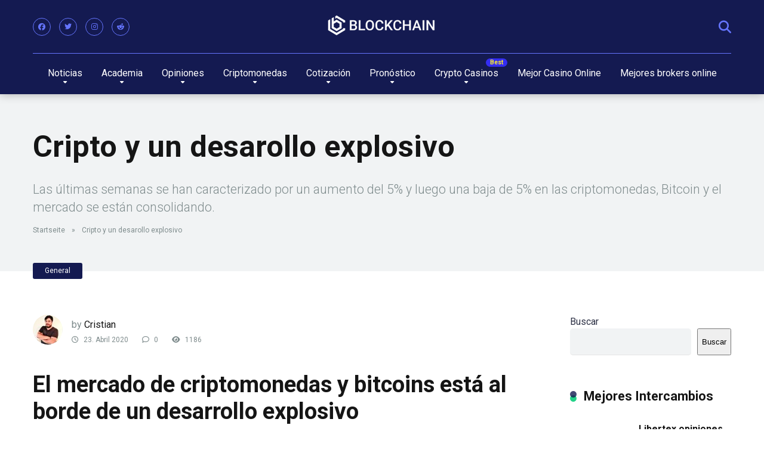

--- FILE ---
content_type: text/html; charset=UTF-8
request_url: https://www.blockchain.cl/cripto-y-un-desarollo-explosivo/
body_size: 29771
content:
<!DOCTYPE html>
<html lang="es-CL">
<head>
    <meta charset="UTF-8" />
    <meta http-equiv="X-UA-Compatible" content="IE=edge" />
    <meta name="viewport" id="viewport" content="width=device-width, initial-scale=1.0, maximum-scale=1.0, minimum-scale=1.0, user-scalable=no" />
	<meta name='robots' content='index, follow, max-image-preview:large, max-snippet:-1, max-video-preview:-1' />

                                    
            
	<!-- This site is optimized with the Yoast SEO plugin v24.6 - https://yoast.com/wordpress/plugins/seo/ -->
	<title>Cripto y un desarollo explosivo - Blockchain - tecnología del futuro</title>
	<meta name="description" content="Las últimas semanas se han caracterizado por un aumento del 5% y luego una baja de 5% en las criptomonedas, Bitcoin y el mercado se están consolidando." />
	<link rel="canonical" href="https://www.blockchain.cl/cripto-y-un-desarollo-explosivo/" />
	<meta property="og:locale" content="es_ES" />
	<meta property="og:type" content="article" />
	<meta property="og:title" content="Cripto y un desarollo explosivo - Blockchain - tecnología del futuro" />
	<meta property="og:description" content="Las últimas semanas se han caracterizado por un aumento del 5% y luego una baja de 5% en las criptomonedas, Bitcoin y el mercado se están consolidando." />
	<meta property="og:url" content="https://www.blockchain.cl/cripto-y-un-desarollo-explosivo/" />
	<meta property="og:site_name" content="Blockchain - tecnología del futuro" />
	<meta property="article:publisher" content="https://www.facebook.com/www.blockchain.cl" />
	<meta property="article:published_time" content="2020-04-23T22:11:29+00:00" />
	<meta property="og:image" content="https://www.blockchain.cl/wp-content/uploads/2020/04/BTC-cyber.jpg" />
	<meta property="og:image:width" content="1920" />
	<meta property="og:image:height" content="1280" />
	<meta property="og:image:type" content="image/jpeg" />
	<meta name="author" content="Cristian" />
	<meta name="twitter:card" content="summary_large_image" />
	<meta name="twitter:creator" content="@som-lan@web.de" />
	<meta name="twitter:site" content="@Blockchain_CL" />
	<meta name="twitter:label1" content="Escrito por" />
	<meta name="twitter:data1" content="Cristian" />
	<meta name="twitter:label2" content="Tiempo estimado de lectura" />
	<meta name="twitter:data2" content="2 minutos" />
	<script type="application/ld+json" class="yoast-schema-graph">{"@context":"https://schema.org","@graph":[{"@type":"Article","@id":"https://www.blockchain.cl/cripto-y-un-desarollo-explosivo/#article","isPartOf":{"@id":"https://www.blockchain.cl/cripto-y-un-desarollo-explosivo/"},"author":{"name":"Cristian","@id":"https://www.blockchain.cl/#/schema/person/564469ac549a385b1cfeed6f2ecc9c26"},"headline":"Cripto y un desarollo explosivo","datePublished":"2020-04-23T22:11:29+00:00","mainEntityOfPage":{"@id":"https://www.blockchain.cl/cripto-y-un-desarollo-explosivo/"},"wordCount":409,"commentCount":0,"publisher":{"@id":"https://www.blockchain.cl/#organization"},"image":{"@id":"https://www.blockchain.cl/cripto-y-un-desarollo-explosivo/#primaryimage"},"thumbnailUrl":"https://www.blockchain.cl/wp-content/uploads/2020/04/BTC-cyber.jpg","articleSection":["General"],"inLanguage":"es-CL","potentialAction":[{"@type":"CommentAction","name":"Comment","target":["https://www.blockchain.cl/cripto-y-un-desarollo-explosivo/#respond"]}]},{"@type":"WebPage","@id":"https://www.blockchain.cl/cripto-y-un-desarollo-explosivo/","url":"https://www.blockchain.cl/cripto-y-un-desarollo-explosivo/","name":"Cripto y un desarollo explosivo - Blockchain - tecnología del futuro","isPartOf":{"@id":"https://www.blockchain.cl/#website"},"primaryImageOfPage":{"@id":"https://www.blockchain.cl/cripto-y-un-desarollo-explosivo/#primaryimage"},"image":{"@id":"https://www.blockchain.cl/cripto-y-un-desarollo-explosivo/#primaryimage"},"thumbnailUrl":"https://www.blockchain.cl/wp-content/uploads/2020/04/BTC-cyber.jpg","datePublished":"2020-04-23T22:11:29+00:00","description":"Las últimas semanas se han caracterizado por un aumento del 5% y luego una baja de 5% en las criptomonedas, Bitcoin y el mercado se están consolidando.","breadcrumb":{"@id":"https://www.blockchain.cl/cripto-y-un-desarollo-explosivo/#breadcrumb"},"inLanguage":"es-CL","potentialAction":[{"@type":"ReadAction","target":["https://www.blockchain.cl/cripto-y-un-desarollo-explosivo/"]}]},{"@type":"ImageObject","inLanguage":"es-CL","@id":"https://www.blockchain.cl/cripto-y-un-desarollo-explosivo/#primaryimage","url":"https://www.blockchain.cl/wp-content/uploads/2020/04/BTC-cyber.jpg","contentUrl":"https://www.blockchain.cl/wp-content/uploads/2020/04/BTC-cyber.jpg","width":1920,"height":1280},{"@type":"BreadcrumbList","@id":"https://www.blockchain.cl/cripto-y-un-desarollo-explosivo/#breadcrumb","itemListElement":[{"@type":"ListItem","position":1,"name":"Startseite","item":"https://www.blockchain.cl/"},{"@type":"ListItem","position":2,"name":"Cripto y un desarollo explosivo"}]},{"@type":"WebSite","@id":"https://www.blockchain.cl/#website","url":"https://www.blockchain.cl/","name":"Blockchain - tecnología del futuro","description":"Noticias e información actual de Blockchain","publisher":{"@id":"https://www.blockchain.cl/#organization"},"alternateName":"Blockchain.cl","potentialAction":[{"@type":"SearchAction","target":{"@type":"EntryPoint","urlTemplate":"https://www.blockchain.cl/?s={search_term_string}"},"query-input":{"@type":"PropertyValueSpecification","valueRequired":true,"valueName":"search_term_string"}}],"inLanguage":"es-CL"},{"@type":"Organization","@id":"https://www.blockchain.cl/#organization","name":"Blockchain - tecnología del futuro","alternateName":"Blockchain.cl","url":"https://www.blockchain.cl/","logo":{"@type":"ImageObject","inLanguage":"es-CL","@id":"https://www.blockchain.cl/#/schema/logo/image/","url":"https://www.blockchain.cl/wp-content/uploads/2020/01/apple-icon-180x180-1.png","contentUrl":"https://www.blockchain.cl/wp-content/uploads/2020/01/apple-icon-180x180-1.png","width":180,"height":180,"caption":"Blockchain - tecnología del futuro"},"image":{"@id":"https://www.blockchain.cl/#/schema/logo/image/"},"sameAs":["https://www.facebook.com/www.blockchain.cl","https://x.com/Blockchain_CL","https://www.reddit.com/user/Blockchain_cl"]},{"@type":"Person","@id":"https://www.blockchain.cl/#/schema/person/564469ac549a385b1cfeed6f2ecc9c26","name":"Cristian","image":{"@type":"ImageObject","inLanguage":"es-CL","@id":"https://www.blockchain.cl/#/schema/person/image/","url":"https://secure.gravatar.com/avatar/0d7f746d723e70641faaea69c92e69a2059f53de76b0e0ca4ce4e1fa2c5856f3?s=96&d=mm&r=g","contentUrl":"https://secure.gravatar.com/avatar/0d7f746d723e70641faaea69c92e69a2059f53de76b0e0ca4ce4e1fa2c5856f3?s=96&d=mm&r=g","caption":"Cristian"},"description":"El mundo financiero es un espacio lleno de obstáculos, pero también de grandes oportunidades. Tanto si es un principiante como si es un profesional del comercio, la esencia de la acumulación exitosa de riqueza es tomar la decisión correcta en el momento adecuado. Para ello, es importante tener acceso a información actualizada que le permita tomar decisiones que protejan sus activos o tomen decisiones rentables. Solo aquellos que están bien informados pueden construir una fortuna sólida por sí mismos. Llevo más de 8 años trabajando en las áreas de blockchain y criptomonedas. Los altibajos del mercado criptográfico relativamente joven son un buen maestro para lidiar con la emotividad que conlleva el comercio. Como psicólogo en ejercicio, combino mi conocimiento previo con el mundo financiero y tengo un ojo clínico real para la psicología del criptomercado. Como cofundador del portal de criptomonedas en español Blockchain.cl e inversionista en el mercado de criptomonedas, es particularmente importante para mí ayudarlo a través de mis artículos y análisis para que podamos beneficiarnos juntos de esta gran tecnología financiera.","sameAs":["https://x.com/som-lan@web.de"],"url":"https://www.blockchain.cl/author/cristian/"}]}</script>
	<!-- / Yoast SEO plugin. -->


<link rel='dns-prefetch' href='//kit.fontawesome.com' />
<link rel='dns-prefetch' href='//cdnjs.cloudflare.com' />
<link rel='dns-prefetch' href='//fonts.googleapis.com' />
<link rel='dns-prefetch' href='//use.fontawesome.com' />
<link rel="alternate" type="application/rss+xml" title="Blockchain - tecnología del futuro &raquo; Feed" href="https://www.blockchain.cl/feed/" />
<link rel="alternate" type="application/rss+xml" title="Blockchain - tecnología del futuro &raquo; Feed de comentarios" href="https://www.blockchain.cl/comments/feed/" />
<link rel="alternate" type="application/rss+xml" title="Blockchain - tecnología del futuro &raquo; Cripto y un desarollo explosivo Feed de comentarios" href="https://www.blockchain.cl/cripto-y-un-desarollo-explosivo/feed/" />
<link rel="alternate" title="oEmbed (JSON)" type="application/json+oembed" href="https://www.blockchain.cl/wp-json/oembed/1.0/embed?url=https%3A%2F%2Fwww.blockchain.cl%2Fcripto-y-un-desarollo-explosivo%2F" />
<link rel="alternate" title="oEmbed (XML)" type="text/xml+oembed" href="https://www.blockchain.cl/wp-json/oembed/1.0/embed?url=https%3A%2F%2Fwww.blockchain.cl%2Fcripto-y-un-desarollo-explosivo%2F&#038;format=xml" />
<style id='wp-img-auto-sizes-contain-inline-css' type='text/css'>
img:is([sizes=auto i],[sizes^="auto," i]){contain-intrinsic-size:3000px 1500px}
/*# sourceURL=wp-img-auto-sizes-contain-inline-css */
</style>
<style id='wp-emoji-styles-inline-css' type='text/css'>

	img.wp-smiley, img.emoji {
		display: inline !important;
		border: none !important;
		box-shadow: none !important;
		height: 1em !important;
		width: 1em !important;
		margin: 0 0.07em !important;
		vertical-align: -0.1em !important;
		background: none !important;
		padding: 0 !important;
	}
/*# sourceURL=wp-emoji-styles-inline-css */
</style>
<link rel='stylesheet' id='wp-block-library-css' href='https://www.blockchain.cl/wp-includes/css/dist/block-library/style.min.css?ver=6.9' type='text/css' media='all' />
<style id='wp-block-heading-inline-css' type='text/css'>
h1:where(.wp-block-heading).has-background,h2:where(.wp-block-heading).has-background,h3:where(.wp-block-heading).has-background,h4:where(.wp-block-heading).has-background,h5:where(.wp-block-heading).has-background,h6:where(.wp-block-heading).has-background{padding:1.25em 2.375em}h1.has-text-align-left[style*=writing-mode]:where([style*=vertical-lr]),h1.has-text-align-right[style*=writing-mode]:where([style*=vertical-rl]),h2.has-text-align-left[style*=writing-mode]:where([style*=vertical-lr]),h2.has-text-align-right[style*=writing-mode]:where([style*=vertical-rl]),h3.has-text-align-left[style*=writing-mode]:where([style*=vertical-lr]),h3.has-text-align-right[style*=writing-mode]:where([style*=vertical-rl]),h4.has-text-align-left[style*=writing-mode]:where([style*=vertical-lr]),h4.has-text-align-right[style*=writing-mode]:where([style*=vertical-rl]),h5.has-text-align-left[style*=writing-mode]:where([style*=vertical-lr]),h5.has-text-align-right[style*=writing-mode]:where([style*=vertical-rl]),h6.has-text-align-left[style*=writing-mode]:where([style*=vertical-lr]),h6.has-text-align-right[style*=writing-mode]:where([style*=vertical-rl]){rotate:180deg}
/*# sourceURL=https://www.blockchain.cl/wp-includes/blocks/heading/style.min.css */
</style>
<style id='wp-block-search-inline-css' type='text/css'>
.wp-block-search__button{margin-left:10px;word-break:normal}.wp-block-search__button.has-icon{line-height:0}.wp-block-search__button svg{height:1.25em;min-height:24px;min-width:24px;width:1.25em;fill:currentColor;vertical-align:text-bottom}:where(.wp-block-search__button){border:1px solid #ccc;padding:6px 10px}.wp-block-search__inside-wrapper{display:flex;flex:auto;flex-wrap:nowrap;max-width:100%}.wp-block-search__label{width:100%}.wp-block-search.wp-block-search__button-only .wp-block-search__button{box-sizing:border-box;display:flex;flex-shrink:0;justify-content:center;margin-left:0;max-width:100%}.wp-block-search.wp-block-search__button-only .wp-block-search__inside-wrapper{min-width:0!important;transition-property:width}.wp-block-search.wp-block-search__button-only .wp-block-search__input{flex-basis:100%;transition-duration:.3s}.wp-block-search.wp-block-search__button-only.wp-block-search__searchfield-hidden,.wp-block-search.wp-block-search__button-only.wp-block-search__searchfield-hidden .wp-block-search__inside-wrapper{overflow:hidden}.wp-block-search.wp-block-search__button-only.wp-block-search__searchfield-hidden .wp-block-search__input{border-left-width:0!important;border-right-width:0!important;flex-basis:0;flex-grow:0;margin:0;min-width:0!important;padding-left:0!important;padding-right:0!important;width:0!important}:where(.wp-block-search__input){appearance:none;border:1px solid #949494;flex-grow:1;font-family:inherit;font-size:inherit;font-style:inherit;font-weight:inherit;letter-spacing:inherit;line-height:inherit;margin-left:0;margin-right:0;min-width:3rem;padding:8px;text-decoration:unset!important;text-transform:inherit}:where(.wp-block-search__button-inside .wp-block-search__inside-wrapper){background-color:#fff;border:1px solid #949494;box-sizing:border-box;padding:4px}:where(.wp-block-search__button-inside .wp-block-search__inside-wrapper) .wp-block-search__input{border:none;border-radius:0;padding:0 4px}:where(.wp-block-search__button-inside .wp-block-search__inside-wrapper) .wp-block-search__input:focus{outline:none}:where(.wp-block-search__button-inside .wp-block-search__inside-wrapper) :where(.wp-block-search__button){padding:4px 8px}.wp-block-search.aligncenter .wp-block-search__inside-wrapper{margin:auto}.wp-block[data-align=right] .wp-block-search.wp-block-search__button-only .wp-block-search__inside-wrapper{float:right}
/*# sourceURL=https://www.blockchain.cl/wp-includes/blocks/search/style.min.css */
</style>
<style id='wp-block-group-inline-css' type='text/css'>
.wp-block-group{box-sizing:border-box}:where(.wp-block-group.wp-block-group-is-layout-constrained){position:relative}
/*# sourceURL=https://www.blockchain.cl/wp-includes/blocks/group/style.min.css */
</style>
<style id='wp-block-paragraph-inline-css' type='text/css'>
.is-small-text{font-size:.875em}.is-regular-text{font-size:1em}.is-large-text{font-size:2.25em}.is-larger-text{font-size:3em}.has-drop-cap:not(:focus):first-letter{float:left;font-size:8.4em;font-style:normal;font-weight:100;line-height:.68;margin:.05em .1em 0 0;text-transform:uppercase}body.rtl .has-drop-cap:not(:focus):first-letter{float:none;margin-left:.1em}p.has-drop-cap.has-background{overflow:hidden}:root :where(p.has-background){padding:1.25em 2.375em}:where(p.has-text-color:not(.has-link-color)) a{color:inherit}p.has-text-align-left[style*="writing-mode:vertical-lr"],p.has-text-align-right[style*="writing-mode:vertical-rl"]{rotate:180deg}
/*# sourceURL=https://www.blockchain.cl/wp-includes/blocks/paragraph/style.min.css */
</style>
<style id='wp-block-quote-inline-css' type='text/css'>
.wp-block-quote{box-sizing:border-box;overflow-wrap:break-word}.wp-block-quote.is-large:where(:not(.is-style-plain)),.wp-block-quote.is-style-large:where(:not(.is-style-plain)){margin-bottom:1em;padding:0 1em}.wp-block-quote.is-large:where(:not(.is-style-plain)) p,.wp-block-quote.is-style-large:where(:not(.is-style-plain)) p{font-size:1.5em;font-style:italic;line-height:1.6}.wp-block-quote.is-large:where(:not(.is-style-plain)) cite,.wp-block-quote.is-large:where(:not(.is-style-plain)) footer,.wp-block-quote.is-style-large:where(:not(.is-style-plain)) cite,.wp-block-quote.is-style-large:where(:not(.is-style-plain)) footer{font-size:1.125em;text-align:right}.wp-block-quote>cite{display:block}
/*# sourceURL=https://www.blockchain.cl/wp-includes/blocks/quote/style.min.css */
</style>
<style id='global-styles-inline-css' type='text/css'>
:root{--wp--preset--aspect-ratio--square: 1;--wp--preset--aspect-ratio--4-3: 4/3;--wp--preset--aspect-ratio--3-4: 3/4;--wp--preset--aspect-ratio--3-2: 3/2;--wp--preset--aspect-ratio--2-3: 2/3;--wp--preset--aspect-ratio--16-9: 16/9;--wp--preset--aspect-ratio--9-16: 9/16;--wp--preset--color--black: #000000;--wp--preset--color--cyan-bluish-gray: #abb8c3;--wp--preset--color--white: #ffffff;--wp--preset--color--pale-pink: #f78da7;--wp--preset--color--vivid-red: #cf2e2e;--wp--preset--color--luminous-vivid-orange: #ff6900;--wp--preset--color--luminous-vivid-amber: #fcb900;--wp--preset--color--light-green-cyan: #7bdcb5;--wp--preset--color--vivid-green-cyan: #00d084;--wp--preset--color--pale-cyan-blue: #8ed1fc;--wp--preset--color--vivid-cyan-blue: #0693e3;--wp--preset--color--vivid-purple: #9b51e0;--wp--preset--color--mercury-main: #23d288;--wp--preset--color--mercury-second: #141a51;--wp--preset--color--mercury-white: #fff;--wp--preset--color--mercury-gray: #263238;--wp--preset--color--mercury-emerald: #2edd6c;--wp--preset--color--mercury-alizarin: #e74c3c;--wp--preset--color--mercury-wisteria: #8e44ad;--wp--preset--color--mercury-peter-river: #3498db;--wp--preset--color--mercury-clouds: #ecf0f1;--wp--preset--gradient--vivid-cyan-blue-to-vivid-purple: linear-gradient(135deg,rgb(6,147,227) 0%,rgb(155,81,224) 100%);--wp--preset--gradient--light-green-cyan-to-vivid-green-cyan: linear-gradient(135deg,rgb(122,220,180) 0%,rgb(0,208,130) 100%);--wp--preset--gradient--luminous-vivid-amber-to-luminous-vivid-orange: linear-gradient(135deg,rgb(252,185,0) 0%,rgb(255,105,0) 100%);--wp--preset--gradient--luminous-vivid-orange-to-vivid-red: linear-gradient(135deg,rgb(255,105,0) 0%,rgb(207,46,46) 100%);--wp--preset--gradient--very-light-gray-to-cyan-bluish-gray: linear-gradient(135deg,rgb(238,238,238) 0%,rgb(169,184,195) 100%);--wp--preset--gradient--cool-to-warm-spectrum: linear-gradient(135deg,rgb(74,234,220) 0%,rgb(151,120,209) 20%,rgb(207,42,186) 40%,rgb(238,44,130) 60%,rgb(251,105,98) 80%,rgb(254,248,76) 100%);--wp--preset--gradient--blush-light-purple: linear-gradient(135deg,rgb(255,206,236) 0%,rgb(152,150,240) 100%);--wp--preset--gradient--blush-bordeaux: linear-gradient(135deg,rgb(254,205,165) 0%,rgb(254,45,45) 50%,rgb(107,0,62) 100%);--wp--preset--gradient--luminous-dusk: linear-gradient(135deg,rgb(255,203,112) 0%,rgb(199,81,192) 50%,rgb(65,88,208) 100%);--wp--preset--gradient--pale-ocean: linear-gradient(135deg,rgb(255,245,203) 0%,rgb(182,227,212) 50%,rgb(51,167,181) 100%);--wp--preset--gradient--electric-grass: linear-gradient(135deg,rgb(202,248,128) 0%,rgb(113,206,126) 100%);--wp--preset--gradient--midnight: linear-gradient(135deg,rgb(2,3,129) 0%,rgb(40,116,252) 100%);--wp--preset--font-size--small: 13px;--wp--preset--font-size--medium: 20px;--wp--preset--font-size--large: 36px;--wp--preset--font-size--x-large: 42px;--wp--preset--spacing--20: 0.44rem;--wp--preset--spacing--30: 0.67rem;--wp--preset--spacing--40: 1rem;--wp--preset--spacing--50: 1.5rem;--wp--preset--spacing--60: 2.25rem;--wp--preset--spacing--70: 3.38rem;--wp--preset--spacing--80: 5.06rem;--wp--preset--shadow--natural: 6px 6px 9px rgba(0, 0, 0, 0.2);--wp--preset--shadow--deep: 12px 12px 50px rgba(0, 0, 0, 0.4);--wp--preset--shadow--sharp: 6px 6px 0px rgba(0, 0, 0, 0.2);--wp--preset--shadow--outlined: 6px 6px 0px -3px rgb(255, 255, 255), 6px 6px rgb(0, 0, 0);--wp--preset--shadow--crisp: 6px 6px 0px rgb(0, 0, 0);}:where(.is-layout-flex){gap: 0.5em;}:where(.is-layout-grid){gap: 0.5em;}body .is-layout-flex{display: flex;}.is-layout-flex{flex-wrap: wrap;align-items: center;}.is-layout-flex > :is(*, div){margin: 0;}body .is-layout-grid{display: grid;}.is-layout-grid > :is(*, div){margin: 0;}:where(.wp-block-columns.is-layout-flex){gap: 2em;}:where(.wp-block-columns.is-layout-grid){gap: 2em;}:where(.wp-block-post-template.is-layout-flex){gap: 1.25em;}:where(.wp-block-post-template.is-layout-grid){gap: 1.25em;}.has-black-color{color: var(--wp--preset--color--black) !important;}.has-cyan-bluish-gray-color{color: var(--wp--preset--color--cyan-bluish-gray) !important;}.has-white-color{color: var(--wp--preset--color--white) !important;}.has-pale-pink-color{color: var(--wp--preset--color--pale-pink) !important;}.has-vivid-red-color{color: var(--wp--preset--color--vivid-red) !important;}.has-luminous-vivid-orange-color{color: var(--wp--preset--color--luminous-vivid-orange) !important;}.has-luminous-vivid-amber-color{color: var(--wp--preset--color--luminous-vivid-amber) !important;}.has-light-green-cyan-color{color: var(--wp--preset--color--light-green-cyan) !important;}.has-vivid-green-cyan-color{color: var(--wp--preset--color--vivid-green-cyan) !important;}.has-pale-cyan-blue-color{color: var(--wp--preset--color--pale-cyan-blue) !important;}.has-vivid-cyan-blue-color{color: var(--wp--preset--color--vivid-cyan-blue) !important;}.has-vivid-purple-color{color: var(--wp--preset--color--vivid-purple) !important;}.has-black-background-color{background-color: var(--wp--preset--color--black) !important;}.has-cyan-bluish-gray-background-color{background-color: var(--wp--preset--color--cyan-bluish-gray) !important;}.has-white-background-color{background-color: var(--wp--preset--color--white) !important;}.has-pale-pink-background-color{background-color: var(--wp--preset--color--pale-pink) !important;}.has-vivid-red-background-color{background-color: var(--wp--preset--color--vivid-red) !important;}.has-luminous-vivid-orange-background-color{background-color: var(--wp--preset--color--luminous-vivid-orange) !important;}.has-luminous-vivid-amber-background-color{background-color: var(--wp--preset--color--luminous-vivid-amber) !important;}.has-light-green-cyan-background-color{background-color: var(--wp--preset--color--light-green-cyan) !important;}.has-vivid-green-cyan-background-color{background-color: var(--wp--preset--color--vivid-green-cyan) !important;}.has-pale-cyan-blue-background-color{background-color: var(--wp--preset--color--pale-cyan-blue) !important;}.has-vivid-cyan-blue-background-color{background-color: var(--wp--preset--color--vivid-cyan-blue) !important;}.has-vivid-purple-background-color{background-color: var(--wp--preset--color--vivid-purple) !important;}.has-black-border-color{border-color: var(--wp--preset--color--black) !important;}.has-cyan-bluish-gray-border-color{border-color: var(--wp--preset--color--cyan-bluish-gray) !important;}.has-white-border-color{border-color: var(--wp--preset--color--white) !important;}.has-pale-pink-border-color{border-color: var(--wp--preset--color--pale-pink) !important;}.has-vivid-red-border-color{border-color: var(--wp--preset--color--vivid-red) !important;}.has-luminous-vivid-orange-border-color{border-color: var(--wp--preset--color--luminous-vivid-orange) !important;}.has-luminous-vivid-amber-border-color{border-color: var(--wp--preset--color--luminous-vivid-amber) !important;}.has-light-green-cyan-border-color{border-color: var(--wp--preset--color--light-green-cyan) !important;}.has-vivid-green-cyan-border-color{border-color: var(--wp--preset--color--vivid-green-cyan) !important;}.has-pale-cyan-blue-border-color{border-color: var(--wp--preset--color--pale-cyan-blue) !important;}.has-vivid-cyan-blue-border-color{border-color: var(--wp--preset--color--vivid-cyan-blue) !important;}.has-vivid-purple-border-color{border-color: var(--wp--preset--color--vivid-purple) !important;}.has-vivid-cyan-blue-to-vivid-purple-gradient-background{background: var(--wp--preset--gradient--vivid-cyan-blue-to-vivid-purple) !important;}.has-light-green-cyan-to-vivid-green-cyan-gradient-background{background: var(--wp--preset--gradient--light-green-cyan-to-vivid-green-cyan) !important;}.has-luminous-vivid-amber-to-luminous-vivid-orange-gradient-background{background: var(--wp--preset--gradient--luminous-vivid-amber-to-luminous-vivid-orange) !important;}.has-luminous-vivid-orange-to-vivid-red-gradient-background{background: var(--wp--preset--gradient--luminous-vivid-orange-to-vivid-red) !important;}.has-very-light-gray-to-cyan-bluish-gray-gradient-background{background: var(--wp--preset--gradient--very-light-gray-to-cyan-bluish-gray) !important;}.has-cool-to-warm-spectrum-gradient-background{background: var(--wp--preset--gradient--cool-to-warm-spectrum) !important;}.has-blush-light-purple-gradient-background{background: var(--wp--preset--gradient--blush-light-purple) !important;}.has-blush-bordeaux-gradient-background{background: var(--wp--preset--gradient--blush-bordeaux) !important;}.has-luminous-dusk-gradient-background{background: var(--wp--preset--gradient--luminous-dusk) !important;}.has-pale-ocean-gradient-background{background: var(--wp--preset--gradient--pale-ocean) !important;}.has-electric-grass-gradient-background{background: var(--wp--preset--gradient--electric-grass) !important;}.has-midnight-gradient-background{background: var(--wp--preset--gradient--midnight) !important;}.has-small-font-size{font-size: var(--wp--preset--font-size--small) !important;}.has-medium-font-size{font-size: var(--wp--preset--font-size--medium) !important;}.has-large-font-size{font-size: var(--wp--preset--font-size--large) !important;}.has-x-large-font-size{font-size: var(--wp--preset--font-size--x-large) !important;}
/*# sourceURL=global-styles-inline-css */
</style>

<style id='classic-theme-styles-inline-css' type='text/css'>
/*! This file is auto-generated */
.wp-block-button__link{color:#fff;background-color:#32373c;border-radius:9999px;box-shadow:none;text-decoration:none;padding:calc(.667em + 2px) calc(1.333em + 2px);font-size:1.125em}.wp-block-file__button{background:#32373c;color:#fff;text-decoration:none}
/*# sourceURL=/wp-includes/css/classic-themes.min.css */
</style>
<link rel='stylesheet' id='font-awesome-svg-styles-css' href='https://www.blockchain.cl/wp-content/uploads/font-awesome/v6.6.0/css/svg-with-js.css' type='text/css' media='all' />
<style id='font-awesome-svg-styles-inline-css' type='text/css'>
   .wp-block-font-awesome-icon svg::before,
   .wp-rich-text-font-awesome-icon svg::before {content: unset;}
/*# sourceURL=font-awesome-svg-styles-inline-css */
</style>
<link rel='stylesheet' id='aces-style-css' href='https://www.blockchain.cl/wp-content/plugins/aces/css/aces-style.css?ver=3.0' type='text/css' media='all' />
<link rel='stylesheet' id='aces-media-css' href='https://www.blockchain.cl/wp-content/plugins/aces/css/aces-media.css?ver=3.0' type='text/css' media='all' />
<link rel='stylesheet' id='contact-form-7-css' href='https://www.blockchain.cl/wp-content/plugins/contact-form-7/includes/css/styles.css?ver=6.1' type='text/css' media='all' />
<link rel='stylesheet' id='wp-ai-content-generator-css' href='https://www.blockchain.cl/wp-content/plugins/gpt3-ai-content-generator/public/css/wp-ai-content-generator-public.css?ver=1.9.11' type='text/css' media='all' />
<link rel='stylesheet' id='crp-style-rounded-thumbs-css' href='https://www.blockchain.cl/wp-content/plugins/contextual-related-posts/css/rounded-thumbs.min.css?ver=3.6.2' type='text/css' media='all' />
<style id='crp-style-rounded-thumbs-inline-css' type='text/css'>

			.crp_related.crp-rounded-thumbs a {
				width: 150px;
                height: 150px;
				text-decoration: none;
			}
			.crp_related.crp-rounded-thumbs img {
				max-width: 150px;
				margin: auto;
			}
			.crp_related.crp-rounded-thumbs .crp_title {
				width: 100%;
			}
			
/*# sourceURL=crp-style-rounded-thumbs-inline-css */
</style>
<link rel='stylesheet' id='wbounce-style-all-css' href='https://www.blockchain.cl/wp-content/plugins/wbounce/frontend/css/min/wbounce-all.min.css?ver=6.9' type='text/css' media='all' />
<link rel='stylesheet' id='mercury-googlefonts-css' href='//fonts.googleapis.com/css2?family=Roboto:wght@300;400;700;900&#038;display=swap' type='text/css' media='all' />
<link rel='stylesheet' id='owl-carousel-css' href='https://www.blockchain.cl/wp-content/themes/mercury/css/owl.carousel.min.css?ver=2.3.4' type='text/css' media='all' />
<link rel='stylesheet' id='owl-carousel-animate-css' href='https://www.blockchain.cl/wp-content/themes/mercury/css/animate.css?ver=2.3.4' type='text/css' media='all' />
<link rel='stylesheet' id='mercury-style-css' href='https://www.blockchain.cl/wp-content/themes/mercury-child/style.css?ver=3.9.1' type='text/css' media='all' />
<style id='mercury-style-inline-css' type='text/css'>


/* Main Color */

.has-mercury-main-color,
.home-page .textwidget a:hover,
.space-header-2-top-soc a:hover,
.space-header-menu ul.main-menu li a:hover,
.space-header-menu ul.main-menu li:hover a,
.space-header-2-nav ul.main-menu li a:hover,
.space-header-2-nav ul.main-menu li:hover a,
.space-page-content a:hover,
.space-pros-cons ul li a:hover,
.space-pros-cons ol li a:hover,
.space-companies-2-archive-item-desc a:hover,
.space-organizations-3-archive-item-terms-ins a:hover,
.space-organizations-7-archive-item-terms a:hover,
.space-organizations-8-archive-item-terms a:hover,
.space-comments-form-box p.comment-notes span.required,
form.comment-form p.comment-notes span.required {
	color: #23d288;
}

input[type="submit"],
.has-mercury-main-background-color,
.space-block-title span:after,
.space-widget-title span:after,
.space-companies-archive-item-button a,
.space-companies-sidebar-item-button a,
.space-organizations-3-archive-item-count,
.space-organizations-3-archive-item-count-2,
.space-units-archive-item-button a,
.space-units-sidebar-item-button a,
.space-aces-single-offer-info-button-ins a,
.space-offers-archive-item-button a,
.home-page .widget_mc4wp_form_widget .space-widget-title::after,
.space-content-section .widget_mc4wp_form_widget .space-widget-title::after {
	background-color: #23d288;
}

.space-header-menu ul.main-menu li a:hover,
.space-header-menu ul.main-menu li:hover a,
.space-header-2-nav ul.main-menu li a:hover,
.space-header-2-nav ul.main-menu li:hover a {
	border-bottom: 2px solid #23d288;
}
.space-header-2-top-soc a:hover {
	border: 1px solid #23d288;
}
.space-companies-archive-item-button a:hover,
.space-units-archive-item-button a:hover,
.space-offers-archive-item-button a:hover,
.space-aces-single-offer-info-button-ins a:hover {
    box-shadow: 0px 8px 30px 0px rgba(35,210,136, 0.60) !important;
}

/* Second Color */

.has-mercury-second-color,
.space-page-content a,
.space-pros-cons ul li a,
.space-pros-cons ol li a,
.space-page-content ul li:before,
.home-page .textwidget ul li:before,
.space-widget ul li a:hover,
.space-page-content ul.space-mark li:before,
.home-page .textwidget a,
#recentcomments li a:hover,
#recentcomments li span.comment-author-link a:hover,
h3.comment-reply-title small a,
.space-companies-sidebar-2-item-desc a,
.space-companies-sidebar-item-title p a,
.space-companies-archive-item-short-desc a,
.space-companies-2-archive-item-desc a,
.space-organizations-3-archive-item-terms-ins a,
.space-organizations-7-archive-item-terms a,
.space-organizations-8-archive-item-terms a,
.space-organization-content-info a,
.space-organization-style-2-calltoaction-text-ins a,
.space-organization-details-item-title span,
.space-organization-style-2-ratings-all-item-value i,
.space-organization-style-2-calltoaction-text-ins a,
.space-organization-content-short-desc a,
.space-organization-header-short-desc a,
.space-organization-content-rating-stars i,
.space-organization-content-rating-overall .star-rating .star,
.space-companies-archive-item-rating .star-rating .star,
.space-organization-content-logo-stars i,
.space-organization-content-logo-stars .star-rating .star,
.space-companies-2-archive-item-rating .star-rating .star,
.space-organizations-3-archive-item-rating-box .star-rating .star,
.space-organizations-4-archive-item-title .star-rating .star,
.space-companies-sidebar-2-item-rating .star-rating .star,
.space-comments-list-item-date a.comment-reply-link,
.space-categories-list-box ul li a,
.space-news-10-item-category a,
.small .space-news-11-item-category a,
#scrolltop,
.widget_mc4wp_form_widget .mc4wp-response a,
.space-header-height.dark .space-header-menu ul.main-menu li a:hover,
.space-header-height.dark .space-header-menu ul.main-menu li:hover a,
.space-header-2-height.dark .space-header-2-nav ul.main-menu li a:hover,
.space-header-2-height.dark .space-header-2-nav ul.main-menu li:hover a,
.space-header-2-height.dark .space-header-2-top-soc a:hover,
.space-organization-header-logo-rating i {
	color: #141a51;
}

.space-title-box-category a,
.has-mercury-second-background-color,
.space-organization-details-item-links a:hover,
.space-news-2-small-item-img-category a,
.space-news-2-item-big-box-category span,
.space-block-title span:before,
.space-widget-title span:before,
.space-news-4-item.small-news-block .space-news-4-item-img-category a,
.space-news-4-item.big-news-block .space-news-4-item-top-category span,
.space-news-6-item-top-category span,
.space-news-7-item-category span,
.space-news-3-item-img-category a,
.space-news-8-item-title-category span,
.space-news-9-item-info-category span,
.space-archive-loop-item-img-category a,
.space-organizations-3-archive-item:first-child .space-organizations-3-archive-item-count,
.space-organizations-3-archive-item:first-child .space-organizations-3-archive-item-count-2,
.space-single-offer.space-dark-style .space-aces-single-offer-info-button-ins a,
.space-offers-archive-item.space-dark-style .space-offers-archive-item-button a,
nav.pagination a,
nav.comments-pagination a,
nav.pagination-post a span.page-number,
.widget_tag_cloud a,
.space-footer-top-age span.age-limit,
.space-footer-top-soc a:hover,
.home-page .widget_mc4wp_form_widget .mc4wp-form-fields .space-subscribe-filds button,
.space-content-section .widget_mc4wp_form_widget .mc4wp-form-fields .space-subscribe-filds button {
	background-color: #141a51;
}

.space-footer-top-soc a:hover,
.space-header-2-height.dark .space-header-2-top-soc a:hover,
.space-categories-list-box ul li a {
	border: 1px solid #141a51;
}

.space-header-height.dark .space-header-menu ul.main-menu li a:hover,
.space-header-height.dark .space-header-menu ul.main-menu li:hover a,
.space-header-2-height.dark .space-header-2-nav ul.main-menu li a:hover,
.space-header-2-height.dark .space-header-2-nav ul.main-menu li:hover a {
	border-bottom: 2px solid #141a51;
}

.space-offers-archive-item.space-dark-style .space-offers-archive-item-button a:hover,
.space-single-offer.space-dark-style .space-aces-single-offer-info-button-ins a:hover {
    box-shadow: 0px 8px 30px 0px rgba(20,26,81, 0.60) !important;
}

/* Stars Color */

.star,
.fa-star {
	color: #ffe080!important;
}

.space-rating-star-background {
	background-color: #ffe080;
}

/* Custom header layout colors */

/* --- Header #1 Style --- */

.space-header-height .space-header-wrap {
	background-color: #141a51;
}
.space-header-height .space-header-top,
.space-header-height .space-header-logo-ins:after {
	background-color: #6575ff;
}
.space-header-height .space-header-top-soc a,
.space-header-height .space-header-top-menu ul li a {
	color: #6575ff;
}
.space-header-height .space-header-top-soc a:hover ,
.space-header-height .space-header-top-menu ul li a:hover {
	color: #ffffff;
}
.space-header-height .space-header-logo a {
	color: #ffffff;
}
.space-header-height .space-header-logo span {
	color: #dbdbdb;
}
.space-header-height .space-header-menu ul.main-menu li,
.space-header-height .space-header-menu ul.main-menu li a,
.space-header-height .space-header-search {
	color: #ffffff;
}
.space-header-height .space-mobile-menu-icon div {
	background-color: #ffffff;
}
.space-header-height .space-header-menu ul.main-menu li a:hover,
.space-header-height .space-header-menu ul.main-menu li:hover a {
	color: #939ffe;
	border-bottom: 2px solid #939ffe;
}

.space-header-height .space-header-menu ul.main-menu li ul.sub-menu {
	background-color: #ffffff;
}

.space-header-height .space-header-menu ul.main-menu li ul.sub-menu li.menu-item-has-children:after,
.space-header-height .space-header-menu ul.main-menu li ul.sub-menu li a {
	color: #34495e;
	border-bottom: 1px solid transparent;
}
.space-header-height .space-header-menu ul.main-menu li ul.sub-menu li a:hover {
	border-bottom: 1px solid transparent;
	color: #b2bec3;
	text-decoration: none;
}

/* --- Header #2 Style --- */

.space-header-2-height .space-header-2-wrap,
.space-header-2-height .space-header-2-wrap.fixed .space-header-2-nav {
	background-color: #141a51;
}
.space-header-2-height .space-header-2-top-ins {
	border-bottom: 1px solid #6575ff;
}
.space-header-2-height .space-header-2-top-soc a,
.space-header-2-height .space-header-search {
	color: #6575ff;
}
.space-header-2-height .space-header-2-top-soc a {
	border: 1px solid #6575ff;
}
.space-header-2-height .space-mobile-menu-icon div {
	background-color: #6575ff;
}
.space-header-2-height .space-header-2-top-soc a:hover {
	color: #ffffff;
	border: 1px solid #ffffff;
}
.space-header-2-height .space-header-2-top-logo a {
	color: #ffffff;
}
.space-header-2-height .space-header-2-top-logo span {
	color: #dbdbdb;
}
.space-header-2-height .space-header-2-nav ul.main-menu li,
.space-header-2-height .space-header-2-nav ul.main-menu li a {
	color: #ffffff;
}
.space-header-2-height .space-header-2-nav ul.main-menu li a:hover,
.space-header-2-height .space-header-2-nav ul.main-menu li:hover a {
	color: #939ffe;
	border-bottom: 2px solid #939ffe;
}
.space-header-2-height .space-header-2-nav ul.main-menu li ul.sub-menu {
	background-color: #ffffff;
}
.space-header-2-height .space-header-2-nav ul.main-menu li ul.sub-menu li a,
.space-header-2-height .space-header-2-nav ul.main-menu li ul.sub-menu li.menu-item-has-children:after {
	color: #34495e;
	border-bottom: 1px solid transparent;
}
.space-header-2-height .space-header-2-nav ul.main-menu li ul.sub-menu li a:hover {
	border-bottom: 1px solid transparent;
	color: #b2bec3;
	text-decoration: none;
}

/* --- Mobile Menu Style --- */

.space-mobile-menu .space-mobile-menu-block {
	background-color: #141a51;
}
.space-mobile-menu .space-mobile-menu-copy {
	border-top: 1px solid #6575ff;
}
.space-mobile-menu .space-mobile-menu-copy {
	color: #6575ff;
}
.space-mobile-menu .space-mobile-menu-copy a {
	color: #6575ff;
}
.space-mobile-menu .space-mobile-menu-copy a:hover {
	color: #ffffff;
}
.space-mobile-menu .space-mobile-menu-header a {
	color: #ffffff;
}
.space-mobile-menu .space-mobile-menu-header span {
	color: #dbdbdb;
}
.space-mobile-menu .space-mobile-menu-list ul li {
	color: #ffffff;
}
.space-mobile-menu .space-mobile-menu-list ul li a {
	color: #ffffff;
}
.space-mobile-menu .space-close-icon .to-right,
.space-mobile-menu .space-close-icon .to-left {
	background-color: #ffffff;
}

/* --- New - Label for the main menu items --- */

ul.main-menu > li.new > a:before,
.space-mobile-menu-list > ul > li.new:before {
	content: "New";
    color: #fff029;
    background-color: #342df1;
}

/* --- Best - Label for the main menu items --- */

ul.main-menu > li.best > a:before,
.space-mobile-menu-list > ul > li.best:before {
	content: "Best";
    color: #fff029;
    background-color: #342df1;
}

/* --- Hot - Label for the main menu items --- */

ul.main-menu > li.hot > a:before,
.space-mobile-menu-list > ul > li.hot:before {
	content: "Hot";
    color: #fff029;
    background-color: #342df1;
}

/* --- Top - Label for the main menu items --- */

ul.main-menu > li.top > a:before,
.space-mobile-menu-list > ul > li.top:before {
	content: "Top";
    color: #fff029;
    background-color: #342df1;
}

/* --- Fair - Label for the main menu items --- */

ul.main-menu > li.fair > a:before,
.space-mobile-menu-list > ul > li.fair:before {
	content: "Fair";
    color: #ffffff;
    background-color: #8c14fc;
}

/* Play Now - The button color */

.space-organization-content-button a,
.space-unit-content-button a,
.space-organizations-3-archive-item-button-ins a,
.space-organizations-4-archive-item-button-two-ins a,
.space-shortcode-wrap .space-organizations-3-archive-item-button-ins a,
.space-shortcode-wrap .space-organizations-4-archive-item-button-two-ins a {
    color: #ffffff !important;
    background-color: #23d288 !important;
}

.space-organization-content-button a:hover,
.space-unit-content-button a:hover,
.space-organizations-3-archive-item-button-ins a:hover,
.space-organizations-4-archive-item-button-two-ins a:hover {
    box-shadow: 0px 0px 15px 0px rgba(35,210,136, 0.55) !important;
}

.space-organization-header-button a.space-style-2-button,
.space-organization-style-2-calltoaction-button-ins a.space-calltoaction-button,
.space-style-3-organization-header-button a.space-style-3-button,
.space-organizations-7-archive-item-button-two a,
.space-organizations-8-archive-item-button-two a,
.space-organization-float-bar-button-wrap a {
    color: #ffffff !important;
    background-color: #23d288 !important;
    box-shadow: 0px 5px 15px 0px rgba(35,210,136, 0.55) !important;
}
.space-organization-header-button a.space-style-2-button:hover,
.space-organization-style-2-calltoaction-button-ins a.space-calltoaction-button:hover,
.space-style-3-organization-header-button a.space-style-3-button:hover,
.space-organizations-7-archive-item-button-two a:hover,
.space-organizations-8-archive-item-button-two a:hover,
.space-organization-float-bar-button-wrap a:hover {
    box-shadow: 0px 5px 15px 0px rgba(35,210,136, 0) !important;
}

.space-organizations-5-archive-item-button1 a,
.space-organizations-6-archive-item-button1 a,
.space-units-2-archive-item-button1 a,
.space-units-3-archive-item-button1 a {
    color: #ffffff !important;
    background-color: #23d288 !important;
    box-shadow: 0px 10px 15px 0px rgba(35,210,136, 0.5) !important;
}
.space-organizations-5-archive-item-button1 a:hover,
.space-organizations-6-archive-item-button1 a:hover,
.space-units-2-archive-item-button1 a:hover,
.space-units-3-archive-item-button1 a:hover {
    box-shadow: 0px 10px 15px 0px rgba(35,210,136, 0) !important;
}

/* Read Review - The button color */

.space-organizations-3-archive-item-button-ins a:last-child,
.space-organizations-4-archive-item-button-one-ins a,
.space-shortcode-wrap .space-organizations-4-archive-item-button-one-ins a {
    color: #ffffff !important;
    background-color: #7f8c8d !important;
}

.space-organizations-3-archive-item-button-ins a:last-child:hover,
.space-organizations-4-archive-item-button-one-ins a:hover {
    box-shadow: 0px 0px 15px 0px rgba(127,140,141, 0.55) !important;
}
/*# sourceURL=mercury-style-inline-css */
</style>
<link rel='stylesheet' id='mercury-media-css' href='https://www.blockchain.cl/wp-content/themes/mercury/css/media.css?ver=3.9.1' type='text/css' media='all' />
<link rel='stylesheet' id='font-awesome-official-css' href='https://use.fontawesome.com/releases/v6.6.0/css/all.css' type='text/css' media='all' integrity="sha384-h/hnnw1Bi4nbpD6kE7nYfCXzovi622sY5WBxww8ARKwpdLj5kUWjRuyiXaD1U2JT" crossorigin="anonymous" />
<link rel='stylesheet' id='tablepress-default-css' href='https://www.blockchain.cl/wp-content/plugins/tablepress/css/build/default.css?ver=3.0.4' type='text/css' media='all' />
<link rel='stylesheet' id='mcw-crypto-css' href='https://www.blockchain.cl/wp-content/plugins/massive-cryptocurrency-widgets/assets/public/css/style.css?ver=3.2.4' type='text/css' media='all' />
<link rel='stylesheet' id='mcw-crypto-select-css' href='https://www.blockchain.cl/wp-content/plugins/massive-cryptocurrency-widgets/assets/public/css/selectize.custom.css?ver=3.2.4' type='text/css' media='all' />
<link rel='stylesheet' id='mcw-crypto-datatable-css' href='https://www.blockchain.cl/wp-content/plugins/massive-cryptocurrency-widgets/assets/public/css/jquery.dataTables.min.css?ver=1.10.16' type='text/css' media='all' />
<link rel='stylesheet' id='font-awesome-official-v4shim-css' href='https://use.fontawesome.com/releases/v6.6.0/css/v4-shims.css' type='text/css' media='all' integrity="sha384-Heamg4F/EELwbmnBJapxaWTkcdX/DCrJpYgSshI5BkI7xghn3RvDcpG+1xUJt/7K" crossorigin="anonymous" />
<script type="text/javascript" src="https://www.blockchain.cl/wp-includes/js/jquery/jquery.min.js?ver=3.7.1" id="jquery-core-js"></script>
<script type="text/javascript" src="https://www.blockchain.cl/wp-includes/js/jquery/jquery-migrate.min.js?ver=3.4.1" id="jquery-migrate-js"></script>
<script type="text/javascript" src="https://www.blockchain.cl/wp-content/plugins/gpt3-ai-content-generator/public/js/wp-ai-content-generator-public.js?ver=1.9.11" id="wp-ai-content-generator-js"></script>
<script type="text/javascript" id="seo-automated-link-building-js-extra">
/* <![CDATA[ */
var seoAutomatedLinkBuilding = {"ajaxUrl":"https://www.blockchain.cl/wp-admin/admin-ajax.php"};
//# sourceURL=seo-automated-link-building-js-extra
/* ]]> */
</script>
<script type="text/javascript" src="https://www.blockchain.cl/wp-content/plugins/seo-automated-link-building/js/seo-automated-link-building.js?ver=6.9" id="seo-automated-link-building-js"></script>
<script type="text/javascript" src="https://www.blockchain.cl/wp-content/plugins/wbounce/frontend/js/min/wbounce.min.js?ver=1.8.1" id="wbounce-function-js"></script>
<link rel="https://api.w.org/" href="https://www.blockchain.cl/wp-json/" /><link rel="alternate" title="JSON" type="application/json" href="https://www.blockchain.cl/wp-json/wp/v2/posts/509" /><link rel="EditURI" type="application/rsd+xml" title="RSD" href="https://www.blockchain.cl/xmlrpc.php?rsd" />
<meta name="generator" content="WordPress 6.9" />
<link rel='shortlink' href='https://www.blockchain.cl/?p=509' />

<!-- StarBox - the Author Box for Humans 3.5.3, visit: https://wordpress.org/plugins/starbox/ -->
<meta property="article:author" content="https://www.linkedin.com/in/cristian-fuentes-a-0a2270107/" />
<!-- /StarBox - the Author Box for Humans -->

<link rel='stylesheet' id='62ca7d2b5c-css' href='https://www.blockchain.cl/wp-content/plugins/starbox/themes/business/css/frontend.min.css?ver=3.5.3' type='text/css' media='all' />
<script type="text/javascript" src="https://www.blockchain.cl/wp-content/plugins/starbox/themes/business/js/frontend.min.js?ver=3.5.3" id="2494f37b5a-js"></script>
<link rel='stylesheet' id='239b772e3c-css' href='https://www.blockchain.cl/wp-content/plugins/starbox/themes/admin/css/hidedefault.min.css?ver=3.5.3' type='text/css' media='all' />
<style type="text/css"></style><link rel="pingback" href="https://www.blockchain.cl/xmlrpc.php">
<meta name="theme-color" content="#6575ff" />
<meta name="msapplication-navbutton-color" content="#6575ff" /> 
<meta name="apple-mobile-web-app-status-bar-style" content="#6575ff" />
<link rel="icon" href="https://www.blockchain.cl/wp-content/uploads/2022/11/cropped-Logo-Social-32x32.jpg" sizes="32x32" />
<link rel="icon" href="https://www.blockchain.cl/wp-content/uploads/2022/11/cropped-Logo-Social-192x192.jpg" sizes="192x192" />
<link rel="apple-touch-icon" href="https://www.blockchain.cl/wp-content/uploads/2022/11/cropped-Logo-Social-180x180.jpg" />
<meta name="msapplication-TileImage" content="https://www.blockchain.cl/wp-content/uploads/2022/11/cropped-Logo-Social-270x270.jpg" />
		<style type="text/css" id="wp-custom-css">
			.space-aces-content-meta-ins h1 {
    font-size: 2.1em;
}

form.wpcf7-form input[type="text"], form.wpcf7-form input[type="tel"], form.wpcf7-form input[type="search"], form.wpcf7-form input[type="email"], form.wpcf7-form input[type="password"], form.wpcf7-form input[type="url"], form.wpcf7-form textarea, form.wpcf7-form select {
    border: solid 1px #e0e0e0;
}		</style>
		</head>
<body ontouchstart class="wp-singular post-template-default single single-post postid-509 single-format-standard wp-custom-logo wp-theme-mercury wp-child-theme-mercury-child">
<div class="space-box relative">

<!-- Header Start -->

<div class="space-header-2-height relative">
	<div class="space-header-2-wrap space-header-float relative">
		<div class="space-header-2-top relative">
			<div class="space-header-2-top-ins space-wrapper relative">
				<div class="space-header-2-top-soc box-25 relative">
					<div class="space-header-2-top-soc-ins relative">
						
<a href="https://www.facebook.com/www.blockchain.cl" title="Facebook" target="_blank"><i class="fab fa-facebook"></i></a>



<a href="https://twitter.com/Blockchain_CL" title="Twitter" target="_blank"><i class="fab fa-twitter"></i></a>




<a href="https://www.instagram.com/blockchain.cl/" title="Instagram" target="_blank"><i class="fab fa-instagram"></i></a>




<a href="https://www.reddit.com/user/Blockchain_cl" title="Reddit" target="_blank"><i class="fab fa-reddit-alien"></i></a>


					</div>
					<div class="space-mobile-menu-icon absolute">
						<div></div>
						<div></div>
						<div></div>
					</div>
				</div>
				<div class="space-header-2-top-logo box-50 text-center relative">
					<div class="space-header-2-top-logo-ins relative">
						<a href="https://www.blockchain.cl/" title="Blockchain - tecnología del futuro"><img width="190" height="37" src="https://www.blockchain.cl/wp-content/uploads/2022/10/cropped-crypto-logo-w.png" class="attachment-mercury-custom-logo size-mercury-custom-logo" alt="Blockchain - tecnología del futuro" decoding="async" srcset="https://www.blockchain.cl/wp-content/uploads/2022/10/cropped-crypto-logo-w.png 190w, https://www.blockchain.cl/wp-content/uploads/2022/10/cropped-crypto-logo-w-164x32.png 164w" sizes="(max-width: 190px) 100vw, 190px" /></a>					</div>
				</div>
				<div class="space-header-2-top-search box-25 text-right relative">
					<div class="space-header-search absolute">
						<i class="fas fa-search desktop-search-button"></i>
					</div>
				</div>
			</div>
		</div>
		<div class="space-header-2-nav relative">
			<div class="space-header-2-nav-ins space-wrapper relative">
				<ul id="menu-main-menu" class="main-menu"><li id="menu-item-2634" class="menu-item menu-item-type-post_type menu-item-object-page menu-item-has-children menu-item-2634"><a href="https://www.blockchain.cl/noticias/">Noticias</a>
<ul class="sub-menu">
	<li id="menu-item-4298" class="menu-item menu-item-type-post_type menu-item-object-page menu-item-has-children menu-item-4298"><a href="https://www.blockchain.cl/celsius-network/">El Ascenso y Caída de Celsius Network</a>
	<ul class="sub-menu">
		<li id="menu-item-3181" class="menu-item menu-item-type-post_type menu-item-object-page menu-item-3181"><a href="https://www.blockchain.cl/celsiusnetworth/">celsiusnetworth</a></li>
	</ul>
</li>
	<li id="menu-item-3973" class="menu-item menu-item-type-post_type menu-item-object-page menu-item-3973"><a href="https://www.blockchain.cl/las-mejores-estrategias-de-inversion-en-criptomonedas/">Estrategias de inversión en cripto</a></li>
	<li id="menu-item-3883" class="menu-item menu-item-type-post_type menu-item-object-page menu-item-3883"><a href="https://www.blockchain.cl/noticias-criptomonedas/">Los 10 mejores sitios criptonoticias</a></li>
	<li id="menu-item-3465" class="menu-item menu-item-type-post_type menu-item-object-page menu-item-3465"><a href="https://www.blockchain.cl/terra-luna/">Terra Luna</a></li>
	<li id="menu-item-3525" class="menu-item menu-item-type-post_type menu-item-object-page menu-item-3525"><a href="https://www.blockchain.cl/top-10-criptomonedas-yyyy/">Las 10 criptomonedas para 2025</a></li>
	<li id="menu-item-3490" class="menu-item menu-item-type-post_type menu-item-object-page menu-item-3490"><a href="https://www.blockchain.cl/regulacion-de-las-criptomonedas/">Regulación legal de las criptomonedas</a></li>
</ul>
</li>
<li id="menu-item-243" class="menu-item menu-item-type-custom menu-item-object-custom menu-item-has-children menu-item-243"><a href="#">Academia</a>
<ul class="sub-menu">
	<li id="menu-item-2835" class="menu-item menu-item-type-post_type menu-item-object-page menu-item-has-children menu-item-2835"><a href="https://www.blockchain.cl/que-es-bitcoin/">Bitcoin</a>
	<ul class="sub-menu">
		<li id="menu-item-4001" class="menu-item menu-item-type-post_type menu-item-object-page menu-item-4001"><a href="https://www.blockchain.cl/bitcoin-wallet-todo-lo-que-necesitas-saber/">Bitcoin Wallet</a></li>
		<li id="menu-item-3977" class="menu-item menu-item-type-post_type menu-item-object-page menu-item-3977"><a href="https://www.blockchain.cl/bitcoin-sin-gastar-un-centavo/">Bitcoin gratis</a></li>
		<li id="menu-item-3473" class="menu-item menu-item-type-post_type menu-item-object-page menu-item-3473"><a href="https://www.blockchain.cl/invertir-en-bitcoin/">Invertir en Bitcoin</a></li>
		<li id="menu-item-3471" class="menu-item menu-item-type-post_type menu-item-object-page menu-item-3471"><a href="https://www.blockchain.cl/comprar-bitcoin-sin-registrarse/">Comprar Bitcoin sin registrarse</a></li>
		<li id="menu-item-3884" class="menu-item menu-item-type-post_type menu-item-object-page menu-item-3884"><a href="https://www.blockchain.cl/foros-bitcoin/">Los mejores Foros Bitcoin</a></li>
		<li id="menu-item-2840" class="menu-item menu-item-type-post_type menu-item-object-page menu-item-2840"><a href="https://www.blockchain.cl/quien-es-satoshi-nakamoto/">Satoshi Nakamoto</a></li>
		<li id="menu-item-2838" class="menu-item menu-item-type-post_type menu-item-object-page menu-item-2838"><a href="https://www.blockchain.cl/mineria-de-bitcoin/">Minería de Bitcoin</a></li>
		<li id="menu-item-3865" class="menu-item menu-item-type-post_type menu-item-object-page menu-item-3865"><a href="https://www.blockchain.cl/las-mejores-gpu-para-minar-bitcoin/">Las mejores GPU para minar Bitcoin en 2024</a></li>
		<li id="menu-item-2855" class="menu-item menu-item-type-post_type menu-item-object-page menu-item-2855"><a href="https://www.blockchain.cl/bitcoin-es-anonimo/">Bitcoin anónimo</a></li>
		<li id="menu-item-4543" class="menu-item menu-item-type-post_type menu-item-object-page menu-item-4543"><a href="https://www.blockchain.cl/blockchain-y-bitcoin-seguridad/">Blockchain y Bitcoin Seguridad</a></li>
	</ul>
</li>
	<li id="menu-item-2837" class="menu-item menu-item-type-post_type menu-item-object-page menu-item-has-children menu-item-2837"><a href="https://www.blockchain.cl/que-es-ethereum/">Ethereum</a>
	<ul class="sub-menu">
		<li id="menu-item-2934" class="menu-item menu-item-type-post_type menu-item-object-page menu-item-2934"><a href="https://www.blockchain.cl/como-obtener-ethereum-gratis/">Ethereum gratis</a></li>
		<li id="menu-item-3220" class="menu-item menu-item-type-post_type menu-item-object-page menu-item-3220"><a href="https://www.blockchain.cl/ethereum/ganar-dinero/">Ganar dinero con Ethereum</a></li>
	</ul>
</li>
	<li id="menu-item-2861" class="menu-item menu-item-type-post_type menu-item-object-page menu-item-has-children menu-item-2861"><a href="https://www.blockchain.cl/que-es-la-criptomoneda/">Criptomoneda</a>
	<ul class="sub-menu">
		<li id="menu-item-4019" class="menu-item menu-item-type-post_type menu-item-object-page menu-item-4019"><a href="https://www.blockchain.cl/construyendo-mining-rig-guia/">Guía Mining Rig</a></li>
		<li id="menu-item-3981" class="menu-item menu-item-type-post_type menu-item-object-page menu-item-3981"><a href="https://www.blockchain.cl/domina-los-mercados-bajista-y-alcista/">Domina los mercados bajista y alcista</a></li>
		<li id="menu-item-3498" class="menu-item menu-item-type-post_type menu-item-object-page menu-item-3498"><a href="https://www.blockchain.cl/smart-contracts/">Smart Contracts</a></li>
		<li id="menu-item-3255" class="menu-item menu-item-type-post_type menu-item-object-page menu-item-3255"><a href="https://www.blockchain.cl/que-es-la-criptomoneda/stablecoins/">Stablecoins</a></li>
		<li id="menu-item-3512" class="menu-item menu-item-type-post_type menu-item-object-page menu-item-3512"><a href="https://www.blockchain.cl/parachain-en-polkadot/">¿Qué es una Parachain?</a></li>
		<li id="menu-item-2867" class="menu-item menu-item-type-post_type menu-item-object-page menu-item-2867"><a href="https://www.blockchain.cl/como-operar-con-criptomonedas/">Empezar con criptomonedas</a></li>
		<li id="menu-item-3715" class="menu-item menu-item-type-post_type menu-item-object-page menu-item-3715"><a href="https://www.blockchain.cl/criptomonedas-de-privacidad/">Criptomonedas de privacidad</a></li>
		<li id="menu-item-4148" class="menu-item menu-item-type-post_type menu-item-object-page menu-item-4148"><a href="https://www.blockchain.cl/sec/">Securities and Exchange Commission (SEC)</a></li>
		<li id="menu-item-2839" class="menu-item menu-item-type-post_type menu-item-object-page menu-item-2839"><a href="https://www.blockchain.cl/que-son-icos/">ICOs</a></li>
	</ul>
</li>
	<li id="menu-item-4542" class="menu-item menu-item-type-post_type menu-item-object-page menu-item-has-children menu-item-4542"><a href="https://www.blockchain.cl/introduccion-al-cryptogaming/">Cryptogaming</a>
	<ul class="sub-menu">
		<li id="menu-item-4532" class="menu-item menu-item-type-post_type menu-item-object-page menu-item-4532"><a href="https://www.blockchain.cl/play-to-earn-y-como-funciona/">Introducción a Play-to-Earn</a></li>
		<li id="menu-item-4541" class="menu-item menu-item-type-post_type menu-item-object-page menu-item-4541"><a href="https://www.blockchain.cl/como-cambiara-cryptogaming-los-videojuegos/">¿Cómo Cambiará el Cryptogaming el Mundo de los Videojuegos?</a></li>
	</ul>
</li>
	<li id="menu-item-2836" class="menu-item menu-item-type-post_type menu-item-object-page menu-item-has-children menu-item-2836"><a href="https://www.blockchain.cl/que-es-una-cadena-de-bloques/">Blockchain</a>
	<ul class="sub-menu">
		<li id="menu-item-2857" class="menu-item menu-item-type-post_type menu-item-object-page menu-item-2857"><a href="https://www.blockchain.cl/el-uso-de-blockchain/">Uso de Blockchain</a></li>
		<li id="menu-item-2845" class="menu-item menu-item-type-post_type menu-item-object-page menu-item-2845"><a href="https://www.blockchain.cl/tokenomics/">Tokenómica</a></li>
	</ul>
</li>
	<li id="menu-item-3506" class="menu-item menu-item-type-post_type menu-item-object-page menu-item-has-children menu-item-3506"><a href="https://www.blockchain.cl/inteligencia-artificial/">Inteligencia artificial</a>
	<ul class="sub-menu">
		<li id="menu-item-4544" class="menu-item menu-item-type-post_type menu-item-object-page menu-item-4544"><a href="https://www.blockchain.cl/las-10-mejores-ai-tokens/">Las 10 Mejores Cripto de IA &#038; Big-Data</a></li>
	</ul>
</li>
	<li id="menu-item-3484" class="menu-item menu-item-type-post_type menu-item-object-page menu-item-has-children menu-item-3484"><a href="https://www.blockchain.cl/web-3/">Web 3.0</a>
	<ul class="sub-menu">
		<li id="menu-item-3518" class="menu-item menu-item-type-post_type menu-item-object-page menu-item-3518"><a href="https://www.blockchain.cl/web-3/antivirus/">Antivirus</a></li>
		<li id="menu-item-3662" class="menu-item menu-item-type-post_type menu-item-object-page menu-item-3662"><a href="https://www.blockchain.cl/web-3/construir-aplicaciones/">Aplicaciones descentralizadas</a></li>
	</ul>
</li>
	<li id="menu-item-2862" class="menu-item menu-item-type-post_type menu-item-object-page menu-item-has-children menu-item-2862"><a href="https://www.blockchain.cl/que-es-una-nft-explicacion-sencilla/">NFT</a>
	<ul class="sub-menu">
		<li id="menu-item-4579" class="menu-item menu-item-type-post_type menu-item-object-page menu-item-4579"><a href="https://www.blockchain.cl/nft/">Todo sobre NFT</a></li>
	</ul>
</li>
	<li id="menu-item-2852" class="menu-item menu-item-type-post_type menu-item-object-page menu-item-has-children menu-item-2852"><a href="https://www.blockchain.cl/wallets/">Wallets</a>
	<ul class="sub-menu">
		<li id="menu-item-4565" class="menu-item menu-item-type-post_type menu-item-object-page menu-item-4565"><a href="https://www.blockchain.cl/wallets/elige-la-wallet-correcta/">Elige la Wallet de cripto correcta</a></li>
		<li id="menu-item-4564" class="menu-item menu-item-type-post_type menu-item-object-page menu-item-4564"><a href="https://www.blockchain.cl/wallets/conviertete-en-un-experto/">Conviértete en un experto en seguridad</a></li>
		<li id="menu-item-4566" class="menu-item menu-item-type-post_type menu-item-object-page menu-item-4566"><a href="https://www.blockchain.cl/wallets/hardware-wallets/">Hardware Wallets</a></li>
	</ul>
</li>
	<li id="menu-item-3613" class="menu-item menu-item-type-post_type menu-item-object-page menu-item-has-children menu-item-3613"><a href="https://www.blockchain.cl/juegos-de-azar/">Juegos de azar</a>
	<ul class="sub-menu">
		<li id="menu-item-4539" class="menu-item menu-item-type-post_type menu-item-object-page menu-item-4539"><a href="https://www.blockchain.cl/como-prevenir-la-adiccion-al-juego/">Cómo prevenir la adicción al juego online</a></li>
		<li id="menu-item-3615" class="menu-item menu-item-type-post_type menu-item-object-page menu-item-3615"><a href="https://www.blockchain.cl/juegos-de-azar/casino-fisico/">Casino físico</a></li>
		<li id="menu-item-3601" class="menu-item menu-item-type-post_type menu-item-object-page menu-item-3601"><a href="https://www.blockchain.cl/juegos-de-azar/casino-en-linea/">Casino en línea</a></li>
		<li id="menu-item-3526" class="menu-item menu-item-type-post_type menu-item-object-page menu-item-3526"><a href="https://www.blockchain.cl/juegos-de-azar/crypto-casinos/">Crypto-Casinos</a></li>
		<li id="menu-item-4135" class="menu-item menu-item-type-post_type menu-item-object-page menu-item-4135"><a href="https://www.blockchain.cl/juegos-de-azar/criptomonedas-en-juegos-de-casino/">Criptomonedas en juegos de casino</a></li>
		<li id="menu-item-3633" class="menu-item menu-item-type-post_type menu-item-object-page menu-item-3633"><a href="https://www.blockchain.cl/juegos-de-azar/bonos-de-casino/">Bonos de casino: promociones exclusivas</a></li>
		<li id="menu-item-3632" class="menu-item menu-item-type-post_type menu-item-object-page menu-item-3632"><a href="https://www.blockchain.cl/juegos-de-azar/blackjack/">Blackjack</a></li>
		<li id="menu-item-3614" class="menu-item menu-item-type-post_type menu-item-object-page menu-item-3614"><a href="https://www.blockchain.cl/juegos-de-azar/ruleta/">Ruleta</a></li>
		<li id="menu-item-3625" class="menu-item menu-item-type-post_type menu-item-object-page menu-item-3625"><a href="https://www.blockchain.cl/juegos-de-azar/tragamonedas/">Tragamonedas</a></li>
		<li id="menu-item-3624" class="menu-item menu-item-type-post_type menu-item-object-page menu-item-3624"><a href="https://www.blockchain.cl/juegos-de-azar/apuestas-deportivas/">Apuestas Deportivas</a></li>
	</ul>
</li>
</ul>
</li>
<li id="menu-item-2952" class="menu-item menu-item-type-post_type menu-item-object-page menu-item-has-children menu-item-2952"><a href="https://www.blockchain.cl/opiniones/">Opiniones</a>
<ul class="sub-menu">
	<li id="menu-item-4540" class="menu-item menu-item-type-post_type menu-item-object-page menu-item-4540"><a href="https://www.blockchain.cl/blast-la-revolucionaria-capa-2/">Blast, la Revolucionaria Capa 2</a></li>
	<li id="menu-item-3955" class="menu-item menu-item-type-post_type menu-item-object-page menu-item-3955"><a href="https://www.blockchain.cl/moralis-money/">Moralis Money opiniones</a></li>
	<li id="menu-item-3647" class="menu-item menu-item-type-post_type menu-item-object-casino menu-item-3647"><a href="https://www.blockchain.cl/opiniones/iq-option/">IQ Option opiniones 2025</a></li>
	<li id="menu-item-3075" class="menu-item menu-item-type-post_type menu-item-object-casino menu-item-3075"><a href="https://www.blockchain.cl/opiniones/bitpanda/">Bitpanda opiniones</a></li>
	<li id="menu-item-3078" class="menu-item menu-item-type-post_type menu-item-object-casino menu-item-3078"><a href="https://www.blockchain.cl/opiniones/stormgain/">StormGain opiniones</a></li>
	<li id="menu-item-3076" class="menu-item menu-item-type-post_type menu-item-object-casino menu-item-3076"><a href="https://www.blockchain.cl/opiniones/trade-republic/">Trade Republic opiniones</a></li>
	<li id="menu-item-3077" class="menu-item menu-item-type-post_type menu-item-object-casino menu-item-3077"><a href="https://www.blockchain.cl/opiniones/etoro/">eToro opiniones</a></li>
	<li id="menu-item-2864" class="menu-item menu-item-type-post_type menu-item-object-page menu-item-has-children menu-item-2864"><a href="https://www.blockchain.cl/acciones/">Acciones de bolsa</a>
	<ul class="sub-menu">
		<li id="menu-item-2936" class="menu-item menu-item-type-post_type menu-item-object-page menu-item-2936"><a href="https://www.blockchain.cl/acciones/apple/">Apple</a></li>
		<li id="menu-item-2937" class="menu-item menu-item-type-post_type menu-item-object-page menu-item-2937"><a href="https://www.blockchain.cl/acciones/santander/">Banco Santander</a></li>
	</ul>
</li>
	<li id="menu-item-3275" class="menu-item menu-item-type-post_type menu-item-object-page menu-item-has-children menu-item-3275"><a href="https://www.blockchain.cl/tarjetas-criptocredito/">Tarjetas de crédito criptográficas</a>
	<ul class="sub-menu">
		<li id="menu-item-3278" class="menu-item menu-item-type-custom menu-item-object-custom menu-item-3278"><a href="https://www.blockchain.cl/opiniones/crypto-com-opiniones/">Crypto.com Visa opiniones</a></li>
	</ul>
</li>
	<li id="menu-item-2860" class="menu-item menu-item-type-post_type menu-item-object-page menu-item-has-children menu-item-2860"><a href="https://www.blockchain.cl/wallets/">Wallets</a>
	<ul class="sub-menu">
		<li id="menu-item-2935" class="menu-item menu-item-type-post_type menu-item-object-page menu-item-2935"><a href="https://www.blockchain.cl/wallets/billetera-safepal-s1/">Billetera SafePal S1</a></li>
		<li id="menu-item-2992" class="menu-item menu-item-type-post_type menu-item-object-page menu-item-2992"><a href="https://www.blockchain.cl/wallets/ledger/">Ledger Nano S vs Nano X</a></li>
		<li id="menu-item-3008" class="menu-item menu-item-type-post_type menu-item-object-page menu-item-3008"><a href="https://www.blockchain.cl/wallets/trezor/">Trezor Wallet</a></li>
	</ul>
</li>
</ul>
</li>
<li id="menu-item-2951" class="menu-item menu-item-type-post_type menu-item-object-page menu-item-has-children menu-item-2951"><a href="https://www.blockchain.cl/criptomonedas/">Criptomonedas</a>
<ul class="sub-menu">
	<li id="menu-item-2894" class="menu-item menu-item-type-post_type menu-item-object-page menu-item-2894"><a href="https://www.blockchain.cl/que-es-bitcoin/">Bitcoin (BTC)</a></li>
	<li id="menu-item-2863" class="menu-item menu-item-type-post_type menu-item-object-page menu-item-2863"><a href="https://www.blockchain.cl/ethereum/">Ethereum (ETH)</a></li>
	<li id="menu-item-4405" class="menu-item menu-item-type-post_type menu-item-object-page menu-item-4405"><a href="https://www.blockchain.cl/criptomonedas/avalanche/">Avalanche (AVAX)</a></li>
	<li id="menu-item-2925" class="menu-item menu-item-type-post_type menu-item-object-page menu-item-2925"><a href="https://www.blockchain.cl/criptomonedas/aptos/">Aptos (APT)</a></li>
	<li id="menu-item-3055" class="menu-item menu-item-type-post_type menu-item-object-page menu-item-3055"><a href="https://www.blockchain.cl/criptomonedas/algorand/">Algorand (ALGO)</a></li>
	<li id="menu-item-3052" class="menu-item menu-item-type-post_type menu-item-object-page menu-item-3052"><a href="https://www.blockchain.cl/criptomonedas/axie-infinity/">Axie Infinity (AXS)</a></li>
	<li id="menu-item-2884" class="menu-item menu-item-type-post_type menu-item-object-page menu-item-2884"><a href="https://www.blockchain.cl/criptomonedas/binance-coin/">Binance Coin (BNB)</a></li>
	<li id="menu-item-2890" class="menu-item menu-item-type-post_type menu-item-object-page menu-item-2890"><a href="https://www.blockchain.cl/criptomonedas/cardano/">Cardano (ADA)</a></li>
	<li id="menu-item-3502" class="menu-item menu-item-type-post_type menu-item-object-page menu-item-3502"><a href="https://www.blockchain.cl/criptomonedas/cosmos/">Cosmos (ATOM)</a></li>
	<li id="menu-item-2921" class="menu-item menu-item-type-post_type menu-item-object-page menu-item-2921"><a href="https://www.blockchain.cl/criptomonedas/cronos/">Cronos (CRO)</a></li>
	<li id="menu-item-4396" class="menu-item menu-item-type-post_type menu-item-object-page menu-item-4396"><a href="https://www.blockchain.cl/criptomonedas/chainlink/">Chainlink (LINK)</a></li>
	<li id="menu-item-2881" class="menu-item menu-item-type-post_type menu-item-object-page menu-item-2881"><a href="https://www.blockchain.cl/criptomonedas/dogecoin/">Dogecoin (DOGE)</a></li>
	<li id="menu-item-4408" class="menu-item menu-item-type-post_type menu-item-object-page menu-item-4408"><a href="https://www.blockchain.cl/criptomonedas/first-digital-usd/">First Digital USD (FDUSD)</a></li>
	<li id="menu-item-2928" class="menu-item menu-item-type-post_type menu-item-object-page menu-item-2928"><a href="https://www.blockchain.cl/criptomonedas/galxe/">Galxe (GAL)</a></li>
	<li id="menu-item-4435" class="menu-item menu-item-type-post_type menu-item-object-page menu-item-4435"><a href="https://www.blockchain.cl/criptomonedas/injectiv-protocol/">Injectiv Protocol (INJ)</a></li>
	<li id="menu-item-4399" class="menu-item menu-item-type-post_type menu-item-object-page menu-item-4399"><a href="https://www.blockchain.cl/criptomonedas/litecoin/">Litecoin (LTC)</a></li>
	<li id="menu-item-2920" class="menu-item menu-item-type-post_type menu-item-object-page menu-item-2920"><a href="https://www.blockchain.cl/criptomonedas/mask-network/">Mask Network (MASK)</a></li>
	<li id="menu-item-2903" class="menu-item menu-item-type-post_type menu-item-object-page menu-item-2903"><a href="https://www.blockchain.cl/criptomonedas/polygon/">Polygon (MATIC)</a></li>
	<li id="menu-item-3049" class="menu-item menu-item-type-post_type menu-item-object-page menu-item-3049"><a href="https://www.blockchain.cl/criptomonedas/pancakeswap/">PancakeSwap (CAKE)</a></li>
	<li id="menu-item-2887" class="menu-item menu-item-type-post_type menu-item-object-page menu-item-2887"><a href="https://www.blockchain.cl/criptomonedas/ripple/">Ripple (XRP)</a></li>
	<li id="menu-item-2893" class="menu-item menu-item-type-post_type menu-item-object-page menu-item-2893"><a href="https://www.blockchain.cl/criptomonedas/solana/">Solana (SOL)</a></li>
	<li id="menu-item-2919" class="menu-item menu-item-type-post_type menu-item-object-page menu-item-2919"><a href="https://www.blockchain.cl/criptomonedas/shiba-inu/">Shiba Inu (SHIB)</a></li>
	<li id="menu-item-2922" class="menu-item menu-item-type-post_type menu-item-object-page menu-item-2922"><a href="https://www.blockchain.cl/criptomonedas/songbird/">Songbird (SGB)</a></li>
	<li id="menu-item-2880" class="menu-item menu-item-type-post_type menu-item-object-page menu-item-2880"><a href="https://www.blockchain.cl/criptomonedas/tether-usd/">Tether-USD (USDT)</a></li>
	<li id="menu-item-4393" class="menu-item menu-item-type-post_type menu-item-object-page menu-item-4393"><a href="https://www.blockchain.cl/criptomonedas/tron-trx/">Tron (TRX)</a></li>
	<li id="menu-item-4402" class="menu-item menu-item-type-post_type menu-item-object-page menu-item-4402"><a href="https://www.blockchain.cl/criptomonedas/uniswap/">Uniswap (UNI)</a></li>
	<li id="menu-item-4411" class="menu-item menu-item-type-post_type menu-item-object-page menu-item-4411"><a href="https://www.blockchain.cl/criptomonedas/usd-coin/">USD Coin (USDC)</a></li>
</ul>
</li>
<li id="menu-item-3061" class="menu-item menu-item-type-post_type menu-item-object-page menu-item-has-children menu-item-3061"><a href="https://www.blockchain.cl/cotizacion/">Cotización</a>
<ul class="sub-menu">
	<li id="menu-item-3063" class="menu-item menu-item-type-post_type menu-item-object-page menu-item-3063"><a href="https://www.blockchain.cl/cotizacion/bitcoin/">Bitcoin</a></li>
	<li id="menu-item-3070" class="menu-item menu-item-type-post_type menu-item-object-page menu-item-3070"><a href="https://www.blockchain.cl/cotizacion/ethereum/">Ethereum</a></li>
	<li id="menu-item-3122" class="menu-item menu-item-type-post_type menu-item-object-page menu-item-3122"><a href="https://www.blockchain.cl/cotizacion/cosmos/">Cosmos</a></li>
	<li id="menu-item-3164" class="menu-item menu-item-type-post_type menu-item-object-page menu-item-3164"><a href="https://www.blockchain.cl/cotizacion/polygon/">Polygon</a></li>
	<li id="menu-item-3230" class="menu-item menu-item-type-post_type menu-item-object-page menu-item-3230"><a href="https://www.blockchain.cl/cotizacion/cardano/">Cardano</a></li>
	<li id="menu-item-3707" class="menu-item menu-item-type-post_type menu-item-object-page menu-item-3707"><a href="https://www.blockchain.cl/cotizacion/dogecoin/">Dogecoin</a></li>
</ul>
</li>
<li id="menu-item-2803" class="menu-item menu-item-type-post_type menu-item-object-page menu-item-has-children menu-item-2803"><a href="https://www.blockchain.cl/pronostico/">Pronóstico</a>
<ul class="sub-menu">
	<li id="menu-item-2853" class="menu-item menu-item-type-post_type menu-item-object-page menu-item-2853"><a href="https://www.blockchain.cl/pronostico/bitcoin/">Bitcoin</a></li>
	<li id="menu-item-2854" class="menu-item menu-item-type-post_type menu-item-object-page menu-item-2854"><a href="https://www.blockchain.cl/pronostico/ethereum/">Ethereum</a></li>
</ul>
</li>
<li id="menu-item-3594" class="best menu-item menu-item-type-post_type menu-item-object-page menu-item-has-children menu-item-3594"><a href="https://www.blockchain.cl/juegos-de-azar/crypto-casinos/">Crypto Casinos</a>
<ul class="sub-menu">
	<li id="menu-item-5808" class="menu-item menu-item-type-post_type menu-item-object-casino menu-item-5808"><a href="https://www.blockchain.cl/opiniones/betpanda/">Betpanda.io opiniones 2025</a></li>
	<li id="menu-item-4666" class="menu-item menu-item-type-post_type menu-item-object-casino menu-item-4666"><a href="https://www.blockchain.cl/opiniones/mega-dice/">Mega Dice opiniones 2025</a></li>
	<li id="menu-item-4665" class="menu-item menu-item-type-post_type menu-item-object-casino menu-item-4665"><a href="https://www.blockchain.cl/opiniones/lucky-block/">Lucky Block opiniones 2025</a></li>
	<li id="menu-item-4724" class="menu-item menu-item-type-custom menu-item-object-custom menu-item-4724"><a href="https://www.blockchain.cl/opiniones/win-city/">Win.City opiniones 2025</a></li>
	<li id="menu-item-4602" class="menu-item menu-item-type-custom menu-item-object-custom menu-item-4602"><a href="https://www.blockchain.cl/opiniones/jackbit/">Jackbit opiniones 2025</a></li>
	<li id="menu-item-4318" class="menu-item menu-item-type-post_type menu-item-object-casino menu-item-4318"><a href="https://www.blockchain.cl/opiniones/boomerang-bet/">Boomerang.bet opiniones 2025</a></li>
	<li id="menu-item-4168" class="menu-item menu-item-type-custom menu-item-object-custom menu-item-4168"><a href="https://www.blockchain.cl/opiniones/cryptoleo/">CryptoLeo opiniones 2025</a></li>
	<li id="menu-item-4102" class="menu-item menu-item-type-post_type menu-item-object-casino menu-item-4102"><a href="https://www.blockchain.cl/opiniones/casinobit/">Casino Bit opiniones 2025</a></li>
	<li id="menu-item-3595" class="menu-item menu-item-type-post_type menu-item-object-casino menu-item-3595"><a href="https://www.blockchain.cl/opiniones/vegasplus/">VegasPlus opiniones 2025</a></li>
	<li id="menu-item-3596" class="menu-item menu-item-type-post_type menu-item-object-casino menu-item-3596"><a href="https://www.blockchain.cl/opiniones/20bet/">20Bet opiniones 2025</a></li>
	<li id="menu-item-3689" class="menu-item menu-item-type-post_type menu-item-object-casino menu-item-3689"><a href="https://www.blockchain.cl/opiniones/solbet/">Solbet opiniones 2025</a></li>
</ul>
</li>
<li id="menu-item-4790" class="menu-item menu-item-type-post_type menu-item-object-page menu-item-4790"><a href="https://www.blockchain.cl/mejores-casinos-online/">Mejor Casino Online</a></li>
<li id="menu-item-4791" class="menu-item menu-item-type-post_type menu-item-object-page menu-item-4791"><a href="https://www.blockchain.cl/mejores-brokers-online/">Mejores brokers online</a></li>
</ul>			</div>
		</div>
	</div>
</div>
<div class="space-header-search-block fixed">
	<div class="space-header-search-block-ins absolute">
				<form role="search" method="get" class="space-default-search-form" action="https://www.blockchain.cl/">
			<input type="search" value="" name="s" placeholder="Enter keyword...">
		</form>	</div>
	<div class="space-close-icon desktop-search-close-button absolute">
		<div class="to-right absolute"></div>
		<div class="to-left absolute"></div>
	</div>
</div>
<script async src="https://www.googletagmanager.com/gtag/js?id=UA-155873403-1"></script>
<script>
  window.dataLayer = window.dataLayer || [];
  function gtag(){dataLayer.push(arguments);}
  gtag('js', new Date());

  gtag('config', 'UA-155873403-1');
</script>
<!-- Header End -->
<div id="post-509" class="post-509 post type-post status-publish format-standard has-post-thumbnail hentry category-general">

	<!-- Title Box Start -->

<div class="space-title-box box-100 relative">
	<div class="space-title-box-ins space-page-wrapper relative">
		<div class="space-title-box-h1 relative">
			<h1>Cripto y un desarollo explosivo</h1>
							<div class="space-page-content-excerpt box-100 relative">
					<p>Las últimas semanas se han caracterizado por un aumento del 5% y luego una baja de 5% en las criptomonedas, Bitcoin y el mercado se están consolidando.</p>
				</div>
			
			<!-- Breadcrumbs Start -->

				<div class="space-single-aces-breadcrumbs relative">
		<div class="space-breadcrumbs relative"><span><span><a href="https://www.blockchain.cl/">Startseite</a></span> » <span class="breadcrumb_last" aria-current="page">Cripto y un desarollo explosivo</span></span></div>	</div>

			<!-- Breadcrumbs End -->
		
		</div>
	</div>
</div>
<div class="space-title-box-category-wrap relative">
	<div class="space-title-box-category relative">
		<a href="https://www.blockchain.cl/category/general/" rel="category tag">General</a>	</div>
</div>

<!-- Title Box End -->

<!-- Page Section Start -->

<div class="space-page-section box-100 relative">
	<div class="space-page-section-ins space-page-wrapper relative">
		<div class="space-content-section box-75 left relative">
			<div class="space-page-content-wrap relative">

								
				<!-- Author Info Start -->

				<div class="space-page-content-meta box-100 relative">
	<div class="space-page-content-meta-avatar absolute">
		<img alt='' src='https://secure.gravatar.com/avatar/0d7f746d723e70641faaea69c92e69a2059f53de76b0e0ca4ce4e1fa2c5856f3?s=50&#038;d=mm&#038;r=g' srcset='https://secure.gravatar.com/avatar/0d7f746d723e70641faaea69c92e69a2059f53de76b0e0ca4ce4e1fa2c5856f3?s=100&#038;d=mm&#038;r=g 2x' class='avatar avatar-50 photo' height='50' width='50' decoding='async'/>	</div>
	<div class="space-page-content-meta-ins relative">
		<div class="space-page-content-meta-author relative">
			by <a href="https://www.blockchain.cl/author/cristian/" title="Entradas de Cristian" rel="author">Cristian</a>		</div>
		<div class="space-page-content-meta-data relative">
			<div class="space-page-content-meta-data-ins relative">

									<span class="date"><i class="far fa-clock"></i> 23. Abril 2020</span>
				
									<span><i class="far fa-comment"></i> 0</span>
				
									<span><i class="fas fa-eye"></i> 1186</span>
				
			</div>
		</div>
	</div>
</div>
				<!-- Author Info End -->

				<div class="space-page-content-box-wrap relative">
					<div class="space-page-content box-100 relative">
						
<h2 class="wp-block-heading">El mercado de criptomonedas y bitcoins está al borde de un desarrollo explosivo</h2>



<p>Aunque las últimas semanas se han caracterizado por un aumento del 5% y luego una baja de 5% en las <a href="https://www.blockchain.cl/guia-para-comprar-cripto/" data-internallinksmanager029f6b8e52c="16" title="Guía para Comprar Criptomonedas">criptomonedas</a>, <a href="https://www.blockchain.cl/pronostico/bitcoin/" data-internallinksmanager029f6b8e52c="14" title="Pronóstico de Bitcoin semanal">Bitcoin</a> y el resto del mercado se están consolidando.</p>



<p>El cuadro a continuación, proporcionado por un comerciante de criptomonedas, muestra claramente este punto. Muestra que Bitcoin ha estado cotizando estrechamente entre los principales promedios móviles de 50 días y 200 días en las últimas dos semanas.</p>



<blockquote class="wp-block-quote is-layout-flow wp-block-quote-is-layout-flow"><p>No se pone más apretado que esto. $ BTC $ XBT pic.twitter.com/5TxcZ3cGsZ</p><cite>🌚Timeless_Being🌍 (@Timeless_Crypto) <br>22 de abril de 2020</cite></blockquote>



<p>Otra señal es que la volatilidad implícita del <a href="https://www.blockchain.cl/pronostico/" data-internallinksmanager029f6b8e52c="15" title="Pronóstico">precio</a> de Bitcoin, derivada de la negociación de derivados de BTC, se ha desplomado en aproximadamente un 50%, del 142% al 76% en los últimos 30 días, según Skew.com. Sin mencionar que las Bandas de Bollinger, un indicador técnico que mide efectivamente la volatilidad de un activo, se acerca a un mínimo de varios meses.</p>



<p>Estos tres factores indican que el mercado de critpo está al borde de un movimiento explosivo. Informes anteriores indican que hay una combinación de razones técnicas, On-Chain y fundamentales por las que Bitcoin podría subir más pronto.</p>



<p>En el lado fundamental de las cosas, el Senado de los Estados Unidos acaba de aprobar un paquete de estímulo adicional de $ 484 mil millones. Es un paquete necesario para salvar la economía, el estímulo, según los analistas, demuestra el valor fundamental de una moneda escasa y descentralizada como Bitcoin.</p>



<p>En términos de factores On-Chain, la tasa de hash de bitcoin se ha disparado antes de reducirse a la mitad. Al mismo tiempo, los activos de cripto se han utilizado cada vez más en el contexto de la recuperación del mercado.</p>



<p>Aunque los toros parecen ser más ruidosos que los osos, no es que no haya catalizadores bajistas. Un administrador de fondos de cobertura llamado Mark Dow, el mismo inversionista que se fue short en el límite de $ 20,000 en diciembre de 2017, recientemente compartió:</p>



<blockquote class="wp-block-quote is-layout-flow wp-block-quote-is-layout-flow"><p>He estado diciendo en @BehavioralMacro que #bitcoin en el gráfico se enfrenta a una resistencia general masiva. Basado en este cuadro, este rn es una oportunidad de libro de texto para irse short. $ XBT $ BTC pic.twitter.com/73JSsfapaG</p><cite>&#8211; Dow (@mark_dow) <br>10 de abril de 2020</cite></blockquote>



<p>Revolución Blockchain Noticias &#8211; 23.04.2020</p>

                         <div class="abh_box abh_box_down abh_box_business"><ul class="abh_tabs"> <li class="abh_about abh_active"><a href="#abh_about">Acerca de</a></li> <li class="abh_posts"><a href="#abh_posts">Últimas entradas</a></li></ul><div class="abh_tab_content"><section class="vcard author abh_about_tab abh_tab" itemscope itemprop="author" itemtype="https://schema.org/Person" style="display:block"><div class="abh_image" itemscope itemtype="https://schema.org/ImageObject"><a href = "https://www.blockchain.cl/author/cristian/" class="url" title = "Cristian" > <img alt='Cristian' src='https://secure.gravatar.com/avatar/0d7f746d723e70641faaea69c92e69a2059f53de76b0e0ca4ce4e1fa2c5856f3?s=250&#038;d=mm&#038;r=g' srcset='https://secure.gravatar.com/avatar/0d7f746d723e70641faaea69c92e69a2059f53de76b0e0ca4ce4e1fa2c5856f3?s=500&#038;d=mm&#038;r=g 2x' class='avatar avatar-250 photo' height='250' width='250' /></a > </div><div class="abh_social"> <a itemprop="sameAs" href="https://www.linkedin.com/in/cristian-fuentes-a-0a2270107/" title="Facebook" class="abh_facebook" target="_blank" rel="nofollow"></a><a itemprop="sameAs" href="https://mobile.twitter.com/blockchain_cl" title="Twitter" class="abh_twitter" target="_blank" rel="nofollow"></a></div><div class="abh_text"><div class="abh_name fn name" itemprop="name" ><a href="https://www.blockchain.cl/author/cristian/" class="url">Cristian</a></div><div class="abh_job" ></div><div class="description note abh_description" itemprop="description" >El mundo financiero es un espacio lleno de obstáculos, pero también de grandes oportunidades. Tanto si es un principiante como si es un profesional del comercio, la esencia de la acumulación exitosa de riqueza es tomar la decisión correcta en el momento adecuado. Para ello, es importante tener acceso a información actualizada que le permita tomar decisiones que protejan sus activos o tomen decisiones rentables. Solo aquellos que están bien informados pueden construir una fortuna sólida por sí mismos.<br /><br />Llevo más de 8 años trabajando en las áreas de blockchain y criptomonedas. Los altibajos del mercado criptográfico relativamente joven son un buen maestro para lidiar con la emotividad que conlleva el comercio. Como psicólogo en ejercicio, combino mi conocimiento previo con el mundo financiero y tengo un ojo clínico real para la psicología del criptomercado. Como cofundador del portal de criptomonedas en español Blockchain.cl e inversionista en el mercado de criptomonedas, es particularmente importante para mí ayudarlo a través de mis artículos y análisis para que podamos beneficiarnos juntos de esta gran tecnología financiera.</div></div> </section><section class="abh_posts_tab abh_tab" ><div class="abh_image"><a href="https://www.blockchain.cl/author/cristian/" class="url" title="Cristian"><img alt='Cristian' src='https://secure.gravatar.com/avatar/0d7f746d723e70641faaea69c92e69a2059f53de76b0e0ca4ce4e1fa2c5856f3?s=250&#038;d=mm&#038;r=g' srcset='https://secure.gravatar.com/avatar/0d7f746d723e70641faaea69c92e69a2059f53de76b0e0ca4ce4e1fa2c5856f3?s=500&#038;d=mm&#038;r=g 2x' class='avatar avatar-250 photo' height='250' width='250' /></a></div><div class="abh_social"> <ahref="https://www.linkedin.com/in/cristian-fuentes-a-0a2270107/" title="Facebook" class="abh_facebook" target="_blank" rel="nofollow"></a><ahref="https://mobile.twitter.com/blockchain_cl" title="Twitter" class="abh_twitter" target="_blank" rel="nofollow"></a></div><div class="abh_text"><div class="abh_name" >Últimas entradas de Cristian <span class="abh_allposts">(<a href="https://www.blockchain.cl/author/cristian/">ver todo</a>)</span></div><div class="abh_description note" ><ul>				<li>					<a href="https://www.blockchain.cl/ultimas-noticias/">Últimas Noticias sobre Criptomonedas: Precio del Bitcoin y Perspectiva de las Altcoins</a><span> - 12. Agosto 2025</span>				</li>				<li>					<a href="https://www.blockchain.cl/los-mejores-tokens-de-criptomonedas-para-el-2025/">Los mejores tokens de criptomonedas para el ciclo alcista de 2025: Guía para inversores</a><span> - 12. Julio 2025</span>				</li>				<li>					<a href="https://www.blockchain.cl/el-mercado-cripto-bajo-presion-como-el-conflicto-israel-iran-en-2025/">El mercado cripto bajo presión: Cómo el conflicto Israel-Irán sacude a los inversores en 2025</a><span> - 23. Junio 2025</span>				</li></ul></div></div> </section></div> </div><div class="crp_related     crp-rounded-thumbs"><h2>Related Posts:</h2><ul><li><a href="https://www.blockchain.cl/bitcoin-hacia-15000/"     class="crp_link post-529"><figure><img width="150" height="100" src="https://www.blockchain.cl/wp-content/uploads/2020/06/Botcoin-Alza.jpg" class="crp_featured crp_thumb crp_thumbnail" alt="Botcoin-Alza" style="" title="Bitcoin hacia $15,000?" srcset="https://www.blockchain.cl/wp-content/uploads/2020/06/Botcoin-Alza.jpg 1920w, https://www.blockchain.cl/wp-content/uploads/2020/06/Botcoin-Alza-300x200.jpg 300w, https://www.blockchain.cl/wp-content/uploads/2020/06/Botcoin-Alza-1024x683.jpg 1024w, https://www.blockchain.cl/wp-content/uploads/2020/06/Botcoin-Alza-768x512.jpg 768w, https://www.blockchain.cl/wp-content/uploads/2020/06/Botcoin-Alza-1536x1024.jpg 1536w, https://www.blockchain.cl/wp-content/uploads/2020/06/Botcoin-Alza-60x40.jpg 60w, https://www.blockchain.cl/wp-content/uploads/2020/06/Botcoin-Alza-48x32.jpg 48w, https://www.blockchain.cl/wp-content/uploads/2020/06/Botcoin-Alza-120x80.jpg 120w, https://www.blockchain.cl/wp-content/uploads/2020/06/Botcoin-Alza-203x135.jpg 203w" sizes="(max-width: 150px) 100vw, 150px" srcset="https://www.blockchain.cl/wp-content/uploads/2020/06/Botcoin-Alza.jpg 1920w, https://www.blockchain.cl/wp-content/uploads/2020/06/Botcoin-Alza-300x200.jpg 300w, https://www.blockchain.cl/wp-content/uploads/2020/06/Botcoin-Alza-1024x683.jpg 1024w, https://www.blockchain.cl/wp-content/uploads/2020/06/Botcoin-Alza-768x512.jpg 768w, https://www.blockchain.cl/wp-content/uploads/2020/06/Botcoin-Alza-1536x1024.jpg 1536w, https://www.blockchain.cl/wp-content/uploads/2020/06/Botcoin-Alza-60x40.jpg 60w, https://www.blockchain.cl/wp-content/uploads/2020/06/Botcoin-Alza-48x32.jpg 48w, https://www.blockchain.cl/wp-content/uploads/2020/06/Botcoin-Alza-120x80.jpg 120w, https://www.blockchain.cl/wp-content/uploads/2020/06/Botcoin-Alza-203x135.jpg 203w" /></figure><span class="crp_title">Bitcoin hacia $15,000?</span></a></li><li><a href="https://www.blockchain.cl/bitcoin-y-la-falta-de-optimismo/"     class="crp_link post-456"><figure><img width="150" height="100" src="https://www.blockchain.cl/wp-content/uploads/2020/03/Bitcoin-declinando.jpg" class="crp_featured crp_thumb crp_thumbnail" alt="Bitcoin-declinando" style="" title="Bitcoin y la falta de optimismo" srcset="https://www.blockchain.cl/wp-content/uploads/2020/03/Bitcoin-declinando.jpg 1920w, https://www.blockchain.cl/wp-content/uploads/2020/03/Bitcoin-declinando-300x200.jpg 300w, https://www.blockchain.cl/wp-content/uploads/2020/03/Bitcoin-declinando-1024x683.jpg 1024w, https://www.blockchain.cl/wp-content/uploads/2020/03/Bitcoin-declinando-768x512.jpg 768w, https://www.blockchain.cl/wp-content/uploads/2020/03/Bitcoin-declinando-1536x1025.jpg 1536w, https://www.blockchain.cl/wp-content/uploads/2020/03/Bitcoin-declinando-60x40.jpg 60w, https://www.blockchain.cl/wp-content/uploads/2020/03/Bitcoin-declinando-48x32.jpg 48w, https://www.blockchain.cl/wp-content/uploads/2020/03/Bitcoin-declinando-120x80.jpg 120w, https://www.blockchain.cl/wp-content/uploads/2020/03/Bitcoin-declinando-202x135.jpg 202w" sizes="(max-width: 150px) 100vw, 150px" srcset="https://www.blockchain.cl/wp-content/uploads/2020/03/Bitcoin-declinando.jpg 1920w, https://www.blockchain.cl/wp-content/uploads/2020/03/Bitcoin-declinando-300x200.jpg 300w, https://www.blockchain.cl/wp-content/uploads/2020/03/Bitcoin-declinando-1024x683.jpg 1024w, https://www.blockchain.cl/wp-content/uploads/2020/03/Bitcoin-declinando-768x512.jpg 768w, https://www.blockchain.cl/wp-content/uploads/2020/03/Bitcoin-declinando-1536x1025.jpg 1536w, https://www.blockchain.cl/wp-content/uploads/2020/03/Bitcoin-declinando-60x40.jpg 60w, https://www.blockchain.cl/wp-content/uploads/2020/03/Bitcoin-declinando-48x32.jpg 48w, https://www.blockchain.cl/wp-content/uploads/2020/03/Bitcoin-declinando-120x80.jpg 120w, https://www.blockchain.cl/wp-content/uploads/2020/03/Bitcoin-declinando-202x135.jpg 202w" /></figure><span class="crp_title">Bitcoin y la falta de optimismo</span></a></li><li><a href="https://www.blockchain.cl/eso-le-sucedera-a-las-altcoins/"     class="crp_link post-587"><figure><img width="150" height="84" src="https://www.blockchain.cl/wp-content/uploads/2020/11/Alt-heaven.jpg" class="crp_featured crp_thumb crp_thumbnail" alt="Alt-heaven" style="" title="Eso le sucederá a las altcoins" srcset="https://www.blockchain.cl/wp-content/uploads/2020/11/Alt-heaven.jpg 1920w, https://www.blockchain.cl/wp-content/uploads/2020/11/Alt-heaven-300x169.jpg 300w, https://www.blockchain.cl/wp-content/uploads/2020/11/Alt-heaven-1024x576.jpg 1024w, https://www.blockchain.cl/wp-content/uploads/2020/11/Alt-heaven-768x432.jpg 768w, https://www.blockchain.cl/wp-content/uploads/2020/11/Alt-heaven-1536x864.jpg 1536w, https://www.blockchain.cl/wp-content/uploads/2020/11/Alt-heaven-71x40.jpg 71w, https://www.blockchain.cl/wp-content/uploads/2020/11/Alt-heaven-450x254.jpg 450w, https://www.blockchain.cl/wp-content/uploads/2020/11/Alt-heaven-994x559.jpg 994w, https://www.blockchain.cl/wp-content/uploads/2020/11/Alt-heaven-57x32.jpg 57w, https://www.blockchain.cl/wp-content/uploads/2020/11/Alt-heaven-142x80.jpg 142w, https://www.blockchain.cl/wp-content/uploads/2020/11/Alt-heaven-240x135.jpg 240w" sizes="(max-width: 150px) 100vw, 150px" srcset="https://www.blockchain.cl/wp-content/uploads/2020/11/Alt-heaven.jpg 1920w, https://www.blockchain.cl/wp-content/uploads/2020/11/Alt-heaven-300x169.jpg 300w, https://www.blockchain.cl/wp-content/uploads/2020/11/Alt-heaven-1024x576.jpg 1024w, https://www.blockchain.cl/wp-content/uploads/2020/11/Alt-heaven-768x432.jpg 768w, https://www.blockchain.cl/wp-content/uploads/2020/11/Alt-heaven-1536x864.jpg 1536w, https://www.blockchain.cl/wp-content/uploads/2020/11/Alt-heaven-71x40.jpg 71w, https://www.blockchain.cl/wp-content/uploads/2020/11/Alt-heaven-450x254.jpg 450w, https://www.blockchain.cl/wp-content/uploads/2020/11/Alt-heaven-994x559.jpg 994w, https://www.blockchain.cl/wp-content/uploads/2020/11/Alt-heaven-57x32.jpg 57w, https://www.blockchain.cl/wp-content/uploads/2020/11/Alt-heaven-142x80.jpg 142w, https://www.blockchain.cl/wp-content/uploads/2020/11/Alt-heaven-240x135.jpg 240w" /></figure><span class="crp_title">Eso le sucederá a las altcoins</span></a></li><li><a href="https://www.blockchain.cl/bitcoin-supera-los-9900/"     class="crp_link post-307"><figure><img width="150" height="84" src="https://www.blockchain.cl/wp-content/uploads/2020/02/Bitcoin-Coinsstake.jpg" class="crp_featured crp_thumb crp_thumbnail" alt="Bitcoin-Coinsstake" style="" title="Bitcoin supera los $ 9,900" srcset="https://www.blockchain.cl/wp-content/uploads/2020/02/Bitcoin-Coinsstake.jpg 1920w, https://www.blockchain.cl/wp-content/uploads/2020/02/Bitcoin-Coinsstake-300x169.jpg 300w, https://www.blockchain.cl/wp-content/uploads/2020/02/Bitcoin-Coinsstake-1024x576.jpg 1024w, https://www.blockchain.cl/wp-content/uploads/2020/02/Bitcoin-Coinsstake-768x432.jpg 768w, https://www.blockchain.cl/wp-content/uploads/2020/02/Bitcoin-Coinsstake-1536x864.jpg 1536w, https://www.blockchain.cl/wp-content/uploads/2020/02/Bitcoin-Coinsstake-71x40.jpg 71w, https://www.blockchain.cl/wp-content/uploads/2020/02/Bitcoin-Coinsstake-450x254.jpg 450w, https://www.blockchain.cl/wp-content/uploads/2020/02/Bitcoin-Coinsstake-994x559.jpg 994w, https://www.blockchain.cl/wp-content/uploads/2020/02/Bitcoin-Coinsstake-57x32.jpg 57w, https://www.blockchain.cl/wp-content/uploads/2020/02/Bitcoin-Coinsstake-142x80.jpg 142w, https://www.blockchain.cl/wp-content/uploads/2020/02/Bitcoin-Coinsstake-240x135.jpg 240w" sizes="(max-width: 150px) 100vw, 150px" srcset="https://www.blockchain.cl/wp-content/uploads/2020/02/Bitcoin-Coinsstake.jpg 1920w, https://www.blockchain.cl/wp-content/uploads/2020/02/Bitcoin-Coinsstake-300x169.jpg 300w, https://www.blockchain.cl/wp-content/uploads/2020/02/Bitcoin-Coinsstake-1024x576.jpg 1024w, https://www.blockchain.cl/wp-content/uploads/2020/02/Bitcoin-Coinsstake-768x432.jpg 768w, https://www.blockchain.cl/wp-content/uploads/2020/02/Bitcoin-Coinsstake-1536x864.jpg 1536w, https://www.blockchain.cl/wp-content/uploads/2020/02/Bitcoin-Coinsstake-71x40.jpg 71w, https://www.blockchain.cl/wp-content/uploads/2020/02/Bitcoin-Coinsstake-450x254.jpg 450w, https://www.blockchain.cl/wp-content/uploads/2020/02/Bitcoin-Coinsstake-994x559.jpg 994w, https://www.blockchain.cl/wp-content/uploads/2020/02/Bitcoin-Coinsstake-57x32.jpg 57w, https://www.blockchain.cl/wp-content/uploads/2020/02/Bitcoin-Coinsstake-142x80.jpg 142w, https://www.blockchain.cl/wp-content/uploads/2020/02/Bitcoin-Coinsstake-240x135.jpg 240w" /></figure><span class="crp_title">Bitcoin supera los $ 9,900</span></a></li><li><a href="https://www.blockchain.cl/bitcoin-sigue-cayendo/"     class="crp_link post-442"><figure><img width="150" height="100" src="https://www.blockchain.cl/wp-content/uploads/2020/03/abajo.jpg" class="crp_featured crp_thumb crp_thumbnail" alt="abajo" style="" title="Bitcoin sigue cayendo" srcset="https://www.blockchain.cl/wp-content/uploads/2020/03/abajo.jpg 1920w, https://www.blockchain.cl/wp-content/uploads/2020/03/abajo-300x200.jpg 300w, https://www.blockchain.cl/wp-content/uploads/2020/03/abajo-1024x683.jpg 1024w, https://www.blockchain.cl/wp-content/uploads/2020/03/abajo-768x512.jpg 768w, https://www.blockchain.cl/wp-content/uploads/2020/03/abajo-1536x1024.jpg 1536w, https://www.blockchain.cl/wp-content/uploads/2020/03/abajo-60x40.jpg 60w, https://www.blockchain.cl/wp-content/uploads/2020/03/abajo-48x32.jpg 48w, https://www.blockchain.cl/wp-content/uploads/2020/03/abajo-120x80.jpg 120w, https://www.blockchain.cl/wp-content/uploads/2020/03/abajo-203x135.jpg 203w" sizes="(max-width: 150px) 100vw, 150px" srcset="https://www.blockchain.cl/wp-content/uploads/2020/03/abajo.jpg 1920w, https://www.blockchain.cl/wp-content/uploads/2020/03/abajo-300x200.jpg 300w, https://www.blockchain.cl/wp-content/uploads/2020/03/abajo-1024x683.jpg 1024w, https://www.blockchain.cl/wp-content/uploads/2020/03/abajo-768x512.jpg 768w, https://www.blockchain.cl/wp-content/uploads/2020/03/abajo-1536x1024.jpg 1536w, https://www.blockchain.cl/wp-content/uploads/2020/03/abajo-60x40.jpg 60w, https://www.blockchain.cl/wp-content/uploads/2020/03/abajo-48x32.jpg 48w, https://www.blockchain.cl/wp-content/uploads/2020/03/abajo-120x80.jpg 120w, https://www.blockchain.cl/wp-content/uploads/2020/03/abajo-203x135.jpg 203w" /></figure><span class="crp_title">Bitcoin sigue cayendo</span></a></li><li><a href="https://www.blockchain.cl/analista-pronostica-el-precio-de-eth/"     class="crp_link post-310"><figure><img width="150" height="100" src="https://www.blockchain.cl/wp-content/uploads/2020/02/Ethereum-Coin.jpg" class="crp_featured crp_thumb crp_thumbnail" alt="Ethereum-Coin" style="" title="Analista pronostica el precio de ETH" srcset="https://www.blockchain.cl/wp-content/uploads/2020/02/Ethereum-Coin.jpg 1920w, https://www.blockchain.cl/wp-content/uploads/2020/02/Ethereum-Coin-300x200.jpg 300w, https://www.blockchain.cl/wp-content/uploads/2020/02/Ethereum-Coin-1024x683.jpg 1024w, https://www.blockchain.cl/wp-content/uploads/2020/02/Ethereum-Coin-768x512.jpg 768w, https://www.blockchain.cl/wp-content/uploads/2020/02/Ethereum-Coin-1536x1024.jpg 1536w, https://www.blockchain.cl/wp-content/uploads/2020/02/Ethereum-Coin-60x40.jpg 60w, https://www.blockchain.cl/wp-content/uploads/2020/02/Ethereum-Coin-48x32.jpg 48w, https://www.blockchain.cl/wp-content/uploads/2020/02/Ethereum-Coin-120x80.jpg 120w, https://www.blockchain.cl/wp-content/uploads/2020/02/Ethereum-Coin-203x135.jpg 203w" sizes="(max-width: 150px) 100vw, 150px" srcset="https://www.blockchain.cl/wp-content/uploads/2020/02/Ethereum-Coin.jpg 1920w, https://www.blockchain.cl/wp-content/uploads/2020/02/Ethereum-Coin-300x200.jpg 300w, https://www.blockchain.cl/wp-content/uploads/2020/02/Ethereum-Coin-1024x683.jpg 1024w, https://www.blockchain.cl/wp-content/uploads/2020/02/Ethereum-Coin-768x512.jpg 768w, https://www.blockchain.cl/wp-content/uploads/2020/02/Ethereum-Coin-1536x1024.jpg 1536w, https://www.blockchain.cl/wp-content/uploads/2020/02/Ethereum-Coin-60x40.jpg 60w, https://www.blockchain.cl/wp-content/uploads/2020/02/Ethereum-Coin-48x32.jpg 48w, https://www.blockchain.cl/wp-content/uploads/2020/02/Ethereum-Coin-120x80.jpg 120w, https://www.blockchain.cl/wp-content/uploads/2020/02/Ethereum-Coin-203x135.jpg 203w" /></figure><span class="crp_title">Analista pronostica el precio de ETH</span></a></li><li><a href="https://www.blockchain.cl/bitcoin-indicador-apunta-a-un-alza/"     class="crp_link post-483"><figure><img width="150" height="84" src="https://www.blockchain.cl/wp-content/uploads/2020/04/chart-1942058_1920.jpg" class="crp_featured crp_thumb crp_thumbnail" alt="chart-1942058_1920" style="" title="Bitcoin indicador apunta a un alza" srcset="https://www.blockchain.cl/wp-content/uploads/2020/04/chart-1942058_1920.jpg 1920w, https://www.blockchain.cl/wp-content/uploads/2020/04/chart-1942058_1920-300x168.jpg 300w, https://www.blockchain.cl/wp-content/uploads/2020/04/chart-1942058_1920-1024x575.jpg 1024w, https://www.blockchain.cl/wp-content/uploads/2020/04/chart-1942058_1920-768x431.jpg 768w, https://www.blockchain.cl/wp-content/uploads/2020/04/chart-1942058_1920-1536x862.jpg 1536w, https://www.blockchain.cl/wp-content/uploads/2020/04/chart-1942058_1920-71x40.jpg 71w, https://www.blockchain.cl/wp-content/uploads/2020/04/chart-1942058_1920-450x254.jpg 450w, https://www.blockchain.cl/wp-content/uploads/2020/04/chart-1942058_1920-994x559.jpg 994w, https://www.blockchain.cl/wp-content/uploads/2020/04/chart-1942058_1920-57x32.jpg 57w, https://www.blockchain.cl/wp-content/uploads/2020/04/chart-1942058_1920-142x80.jpg 142w, https://www.blockchain.cl/wp-content/uploads/2020/04/chart-1942058_1920-240x135.jpg 240w" sizes="(max-width: 150px) 100vw, 150px" srcset="https://www.blockchain.cl/wp-content/uploads/2020/04/chart-1942058_1920.jpg 1920w, https://www.blockchain.cl/wp-content/uploads/2020/04/chart-1942058_1920-300x168.jpg 300w, https://www.blockchain.cl/wp-content/uploads/2020/04/chart-1942058_1920-1024x575.jpg 1024w, https://www.blockchain.cl/wp-content/uploads/2020/04/chart-1942058_1920-768x431.jpg 768w, https://www.blockchain.cl/wp-content/uploads/2020/04/chart-1942058_1920-1536x862.jpg 1536w, https://www.blockchain.cl/wp-content/uploads/2020/04/chart-1942058_1920-71x40.jpg 71w, https://www.blockchain.cl/wp-content/uploads/2020/04/chart-1942058_1920-450x254.jpg 450w, https://www.blockchain.cl/wp-content/uploads/2020/04/chart-1942058_1920-994x559.jpg 994w, https://www.blockchain.cl/wp-content/uploads/2020/04/chart-1942058_1920-57x32.jpg 57w, https://www.blockchain.cl/wp-content/uploads/2020/04/chart-1942058_1920-142x80.jpg 142w, https://www.blockchain.cl/wp-content/uploads/2020/04/chart-1942058_1920-240x135.jpg 240w" /></figure><span class="crp_title">Bitcoin indicador apunta a un alza</span></a></li><li><a href="https://www.blockchain.cl/bitcoin-quiere-alcanzar-los-8400/"     class="crp_link post-477"><figure><img width="150" height="100" src="https://www.blockchain.cl/wp-content/uploads/2020/04/BTC-cyber.jpg" class="crp_featured crp_thumb crp_thumbnail" alt="BTC-cyber" style="" title="Bitcoin quiere alcanzar los $ 8,400" srcset="https://www.blockchain.cl/wp-content/uploads/2020/04/BTC-cyber.jpg 1920w, https://www.blockchain.cl/wp-content/uploads/2020/04/BTC-cyber-300x200.jpg 300w, https://www.blockchain.cl/wp-content/uploads/2020/04/BTC-cyber-1024x683.jpg 1024w, https://www.blockchain.cl/wp-content/uploads/2020/04/BTC-cyber-768x512.jpg 768w, https://www.blockchain.cl/wp-content/uploads/2020/04/BTC-cyber-1536x1024.jpg 1536w, https://www.blockchain.cl/wp-content/uploads/2020/04/BTC-cyber-60x40.jpg 60w, https://www.blockchain.cl/wp-content/uploads/2020/04/BTC-cyber-48x32.jpg 48w, https://www.blockchain.cl/wp-content/uploads/2020/04/BTC-cyber-120x80.jpg 120w, https://www.blockchain.cl/wp-content/uploads/2020/04/BTC-cyber-203x135.jpg 203w" sizes="(max-width: 150px) 100vw, 150px" srcset="https://www.blockchain.cl/wp-content/uploads/2020/04/BTC-cyber.jpg 1920w, https://www.blockchain.cl/wp-content/uploads/2020/04/BTC-cyber-300x200.jpg 300w, https://www.blockchain.cl/wp-content/uploads/2020/04/BTC-cyber-1024x683.jpg 1024w, https://www.blockchain.cl/wp-content/uploads/2020/04/BTC-cyber-768x512.jpg 768w, https://www.blockchain.cl/wp-content/uploads/2020/04/BTC-cyber-1536x1024.jpg 1536w, https://www.blockchain.cl/wp-content/uploads/2020/04/BTC-cyber-60x40.jpg 60w, https://www.blockchain.cl/wp-content/uploads/2020/04/BTC-cyber-48x32.jpg 48w, https://www.blockchain.cl/wp-content/uploads/2020/04/BTC-cyber-120x80.jpg 120w, https://www.blockchain.cl/wp-content/uploads/2020/04/BTC-cyber-203x135.jpg 203w" /></figure><span class="crp_title">Bitcoin quiere alcanzar los $ 8,400</span></a></li><li><a href="https://www.blockchain.cl/el-dolar-estadounidense-esta-muriendo/"     class="crp_link post-480"><figure><img width="150" height="100" src="https://www.blockchain.cl/wp-content/uploads/2020/04/Bitcoin_solo.jpg" class="crp_featured crp_thumb crp_thumbnail" alt="Bitcoin_solo" style="" title="El dólar estadounidense está muriendo" srcset="https://www.blockchain.cl/wp-content/uploads/2020/04/Bitcoin_solo.jpg 1920w, https://www.blockchain.cl/wp-content/uploads/2020/04/Bitcoin_solo-300x200.jpg 300w, https://www.blockchain.cl/wp-content/uploads/2020/04/Bitcoin_solo-1024x681.jpg 1024w, https://www.blockchain.cl/wp-content/uploads/2020/04/Bitcoin_solo-768x511.jpg 768w, https://www.blockchain.cl/wp-content/uploads/2020/04/Bitcoin_solo-1536x1022.jpg 1536w, https://www.blockchain.cl/wp-content/uploads/2020/04/Bitcoin_solo-60x40.jpg 60w, https://www.blockchain.cl/wp-content/uploads/2020/04/Bitcoin_solo-48x32.jpg 48w, https://www.blockchain.cl/wp-content/uploads/2020/04/Bitcoin_solo-120x80.jpg 120w, https://www.blockchain.cl/wp-content/uploads/2020/04/Bitcoin_solo-203x135.jpg 203w" sizes="(max-width: 150px) 100vw, 150px" srcset="https://www.blockchain.cl/wp-content/uploads/2020/04/Bitcoin_solo.jpg 1920w, https://www.blockchain.cl/wp-content/uploads/2020/04/Bitcoin_solo-300x200.jpg 300w, https://www.blockchain.cl/wp-content/uploads/2020/04/Bitcoin_solo-1024x681.jpg 1024w, https://www.blockchain.cl/wp-content/uploads/2020/04/Bitcoin_solo-768x511.jpg 768w, https://www.blockchain.cl/wp-content/uploads/2020/04/Bitcoin_solo-1536x1022.jpg 1536w, https://www.blockchain.cl/wp-content/uploads/2020/04/Bitcoin_solo-60x40.jpg 60w, https://www.blockchain.cl/wp-content/uploads/2020/04/Bitcoin_solo-48x32.jpg 48w, https://www.blockchain.cl/wp-content/uploads/2020/04/Bitcoin_solo-120x80.jpg 120w, https://www.blockchain.cl/wp-content/uploads/2020/04/Bitcoin_solo-203x135.jpg 203w" /></figure><span class="crp_title">El dólar estadounidense está muriendo</span></a></li><li><a href="https://www.blockchain.cl/bitcoin-compite-con-mas-de-9000/"     class="crp_link post-516"><figure><img width="150" height="113" src="https://www.blockchain.cl/wp-content/uploads/2020/04/bitcoin-495995_1920.jpg" class="crp_featured crp_thumb crp_thumbnail" alt="bitcoin-Raise" style="" title="Bitcoin compite con más de $ 9,000" srcset="https://www.blockchain.cl/wp-content/uploads/2020/04/bitcoin-495995_1920.jpg 1920w, https://www.blockchain.cl/wp-content/uploads/2020/04/bitcoin-495995_1920-300x225.jpg 300w, https://www.blockchain.cl/wp-content/uploads/2020/04/bitcoin-495995_1920-1024x768.jpg 1024w, https://www.blockchain.cl/wp-content/uploads/2020/04/bitcoin-495995_1920-768x576.jpg 768w, https://www.blockchain.cl/wp-content/uploads/2020/04/bitcoin-495995_1920-1536x1152.jpg 1536w, https://www.blockchain.cl/wp-content/uploads/2020/04/bitcoin-495995_1920-53x40.jpg 53w, https://www.blockchain.cl/wp-content/uploads/2020/04/bitcoin-495995_1920-450x338.jpg 450w, https://www.blockchain.cl/wp-content/uploads/2020/04/bitcoin-495995_1920-570x430.jpg 570w, https://www.blockchain.cl/wp-content/uploads/2020/04/bitcoin-495995_1920-737x556.jpg 737w, https://www.blockchain.cl/wp-content/uploads/2020/04/bitcoin-495995_1920-900x675.jpg 900w" sizes="(max-width: 150px) 100vw, 150px" srcset="https://www.blockchain.cl/wp-content/uploads/2020/04/bitcoin-495995_1920.jpg 1920w, https://www.blockchain.cl/wp-content/uploads/2020/04/bitcoin-495995_1920-300x225.jpg 300w, https://www.blockchain.cl/wp-content/uploads/2020/04/bitcoin-495995_1920-1024x768.jpg 1024w, https://www.blockchain.cl/wp-content/uploads/2020/04/bitcoin-495995_1920-768x576.jpg 768w, https://www.blockchain.cl/wp-content/uploads/2020/04/bitcoin-495995_1920-1536x1152.jpg 1536w, https://www.blockchain.cl/wp-content/uploads/2020/04/bitcoin-495995_1920-53x40.jpg 53w, https://www.blockchain.cl/wp-content/uploads/2020/04/bitcoin-495995_1920-450x338.jpg 450w, https://www.blockchain.cl/wp-content/uploads/2020/04/bitcoin-495995_1920-570x430.jpg 570w, https://www.blockchain.cl/wp-content/uploads/2020/04/bitcoin-495995_1920-737x556.jpg 737w, https://www.blockchain.cl/wp-content/uploads/2020/04/bitcoin-495995_1920-900x675.jpg 900w" /></figure><span class="crp_title">Bitcoin compite con más de $ 9,000</span></a></li></ul><div class="crp_clear"></div></div>					</div>
				</div>

								
				
			</div>

			
			<!-- Read More Start -->

						<div class="space-news-3 box-100 read-more-block relative">
				<div class="space-news-3-ins space-page-wrapper relative">
					<div class="space-block-title relative">
						<span>Read More</span>
					</div>
					<div class="space-news-3-items box-100 relative">

						
						<div class="space-news-3-item box-33 left relative">
							<div class="space-news-3-item-ins case-15 relative">
								<div class="space-news-3-item-img relative">

									
									<a href="https://www.blockchain.cl/los-mejores-tokens-de-criptomonedas-para-el-2025/" title="Los mejores tokens de criptomonedas para el ciclo alcista de 2025: Guía para inversores">
										<div class="space-news-3-item-img-ins">
											<img width="450" height="338" src="https://www.blockchain.cl/wp-content/uploads/2025/07/bullchartcity-450x338.jpg" class="attachment-mercury-450-338 size-mercury-450-338" alt="Los mejores tokens de criptomonedas para el ciclo alcista de 2025: Guía para inversores" decoding="async" loading="lazy" srcset="https://www.blockchain.cl/wp-content/uploads/2025/07/bullchartcity-450x338.jpg 450w, https://www.blockchain.cl/wp-content/uploads/2025/07/bullchartcity-570x430.jpg 570w" sizes="auto, (max-width: 450px) 100vw, 450px" />																																											</div>
									</a>

									
									<div class="space-news-3-item-img-category absolute"><a href="https://www.blockchain.cl/category/general/" rel="category tag">General</a></div>

								</div>
								<div class="space-news-3-item-title-box relative">
									<div class="space-news-3-item-title relative">
										<a href="https://www.blockchain.cl/los-mejores-tokens-de-criptomonedas-para-el-2025/" title="Los mejores tokens de criptomonedas para el ciclo alcista de 2025: Guía para inversores">Los mejores tokens de criptomonedas para el ciclo alcista de 2025: Guía para inversores</a>
									</div>
									<div class="space-news-3-item-meta relative">
										<div class="space-news-3-item-meta-left absolute">
																							<span><i class="far fa-clock"></i> 12. Julio 2025</span>
																					</div>
										<div class="space-news-3-item-meta-right text-right absolute">

																							<span><i class="far fa-comment"></i> 0</span>
											
																							<span><i class="fas fa-eye"></i> 1030</span>
																						
										</div>
									</div>
								</div>
							</div>
						</div>

						
						<div class="space-news-3-item box-33 left relative">
							<div class="space-news-3-item-ins case-15 relative">
								<div class="space-news-3-item-img relative">

									
									<a href="https://www.blockchain.cl/gbtc-de-grayscale-pierde-terreno-ante-etfs/" title="GBTC de Grayscale Pierde Terreno ante ETFs de Bitcoin">
										<div class="space-news-3-item-img-ins">
											<img width="450" height="338" src="https://www.blockchain.cl/wp-content/uploads/2024/01/Grayscale-etf-news-450x338.png" class="attachment-mercury-450-338 size-mercury-450-338" alt="GBTC de Grayscale Pierde Terreno ante ETFs de Bitcoin" decoding="async" loading="lazy" srcset="https://www.blockchain.cl/wp-content/uploads/2024/01/Grayscale-etf-news-450x338.png 450w, https://www.blockchain.cl/wp-content/uploads/2024/01/Grayscale-etf-news-570x430.png 570w" sizes="auto, (max-width: 450px) 100vw, 450px" />																																											</div>
									</a>

									
									<div class="space-news-3-item-img-category absolute"><a href="https://www.blockchain.cl/category/general/" rel="category tag">General</a></div>

								</div>
								<div class="space-news-3-item-title-box relative">
									<div class="space-news-3-item-title relative">
										<a href="https://www.blockchain.cl/gbtc-de-grayscale-pierde-terreno-ante-etfs/" title="GBTC de Grayscale Pierde Terreno ante ETFs de Bitcoin">GBTC de Grayscale Pierde Terreno ante ETFs de Bitcoin</a>
									</div>
									<div class="space-news-3-item-meta relative">
										<div class="space-news-3-item-meta-left absolute">
																							<span><i class="far fa-clock"></i> 29. Enero 2024</span>
																					</div>
										<div class="space-news-3-item-meta-right text-right absolute">

																							<span><i class="far fa-comment"></i> 0</span>
											
																							<span><i class="fas fa-eye"></i> 2612</span>
																						
										</div>
									</div>
								</div>
							</div>
						</div>

						
						<div class="space-news-3-item box-33 left relative">
							<div class="space-news-3-item-ins case-15 relative">
								<div class="space-news-3-item-img relative">

									
									<a href="https://www.blockchain.cl/sec-aprueba-btc-etf/" title="La Aprobación de la SEC Revoluciona los ETFs de Bitcoin">
										<div class="space-news-3-item-img-ins">
											<img width="450" height="338" src="https://www.blockchain.cl/wp-content/uploads/2024/01/btc-etf-450x338.png" class="attachment-mercury-450-338 size-mercury-450-338" alt="La Aprobación de la SEC Revoluciona los ETFs de Bitcoin" decoding="async" loading="lazy" srcset="https://www.blockchain.cl/wp-content/uploads/2024/01/btc-etf-450x338.png 450w, https://www.blockchain.cl/wp-content/uploads/2024/01/btc-etf-570x430.png 570w, https://www.blockchain.cl/wp-content/uploads/2024/01/btc-etf-737x556.png 737w, https://www.blockchain.cl/wp-content/uploads/2024/01/btc-etf-768x576.png 768w, https://www.blockchain.cl/wp-content/uploads/2024/01/btc-etf-900x675.png 900w" sizes="auto, (max-width: 450px) 100vw, 450px" />																																											</div>
									</a>

									
									<div class="space-news-3-item-img-category absolute"><a href="https://www.blockchain.cl/category/bitcoin/" rel="category tag">Bitcoin</a> <a href="https://www.blockchain.cl/category/general/" rel="category tag">General</a></div>

								</div>
								<div class="space-news-3-item-title-box relative">
									<div class="space-news-3-item-title relative">
										<a href="https://www.blockchain.cl/sec-aprueba-btc-etf/" title="La Aprobación de la SEC Revoluciona los ETFs de Bitcoin">La Aprobación de la SEC Revoluciona los ETFs de Bitcoin</a>
									</div>
									<div class="space-news-3-item-meta relative">
										<div class="space-news-3-item-meta-left absolute">
																							<span><i class="far fa-clock"></i> 10. Enero 2024</span>
																					</div>
										<div class="space-news-3-item-meta-right text-right absolute">

																							<span><i class="far fa-comment"></i> 0</span>
											
																							<span><i class="fas fa-eye"></i> 2456</span>
																						
										</div>
									</div>
								</div>
							</div>
						</div>

						
					</div>
				</div>
			</div>
			<!-- Read More End -->

			
			
			<!-- Comments Start -->

							<div id="comments" class="space-comments box-100 relative">
					<div class="space-comments-ins case-15 white relative">
						<div class="space-comments-wrap space-page-content relative">

								<div id="respond" class="comment-respond">
		<h3 id="reply-title" class="comment-reply-title">Agregar un comentario <small><a rel="nofollow" id="cancel-comment-reply-link" href="/cripto-y-un-desarollo-explosivo/#respond" style="display:none;">Cancelar respuesta</a></small></h3><form action="https://www.blockchain.cl/wp-comments-post.php" method="post" id="commentform" class="comment-form"><p class="comment-notes"><span id="email-notes">Tu dirección de correo electrónico no será publicada.</span> <span class="required-field-message">Los campos requeridos están marcados <span class="required">*</span></span></p><p class="comment-form-comment"><textarea id="comment" name="comment" cols="45" rows="8"  aria-required="true" required="required" placeholder="Comment*"></textarea></p><p class="comment-form-author"><input id="author" name="author" type="text" value="" size="30" placeholder="Name*" /></p>
<p class="comment-form-email"><input id="email" name="email" type="email" value="" size="30" aria-describedby="email-notes" placeholder="Email*" /></p>
<p class="comment-form-url"><input id="url" name="url" type="url" value="" size="30" placeholder="Website" /></p>
<p class="comment-form-cookies-consent"><input id="wp-comment-cookies-consent" name="wp-comment-cookies-consent" type="checkbox" value="yes" /> <label for="wp-comment-cookies-consent">Guardar mi nombre, correo electrónico y sitio web en este navegador para la próxima vez que comente.</label></p>
	<script>document.addEventListener("DOMContentLoaded", function() { setTimeout(function(){ var e=document.getElementById("cf-turnstile-c-3698196082"); e&&!e.innerHTML.trim()&&(turnstile.remove("#cf-turnstile-c-3698196082"), turnstile.render("#cf-turnstile-c-3698196082", {sitekey:"0x4AAAAAABkmRkROSYPgS0al"})); }, 0); });</script>
	<p class="form-submit"><span id="cf-turnstile-c-3698196082" class="cf-turnstile cf-turnstile-comments" data-action="wordpress-comment" data-callback="" data-sitekey="0x4AAAAAABkmRkROSYPgS0al" data-theme="light" data-language="auto" data-appearance="always" data-size="normal" data-retry="auto" data-retry-interval="1000"></span><br class="cf-turnstile-br cf-turnstile-br-comments"><input name="submit" type="submit" id="submit" class="submit" value="Publicar comentario" /><script type="text/javascript">document.addEventListener("DOMContentLoaded", function() { document.body.addEventListener("click", function(event) { if (event.target.matches(".comment-reply-link, #cancel-comment-reply-link")) { turnstile.reset(".comment-form .cf-turnstile"); } }); });</script> <input type='hidden' name='comment_post_ID' value='509' id='comment_post_ID' />
<input type='hidden' name='comment_parent' id='comment_parent' value='0' />
</p></form>	</div><!-- #respond -->
							</div>
					</div>
				</div>
			<!-- Comments End -->

			
		</div>
		<div class="space-sidebar-section box-25 right relative">

				<div id="block-2" class="space-widget space-default-widget relative widget_block widget_search"><form role="search" method="get" action="https://www.blockchain.cl/" class="wp-block-search__button-outside wp-block-search__text-button wp-block-search"    ><label class="wp-block-search__label" for="wp-block-search__input-1" >Buscar</label><div class="wp-block-search__inside-wrapper" ><input class="wp-block-search__input" id="wp-block-search__input-1" placeholder="" value="" type="search" name="s" required /><button aria-label="Buscar" class="wp-block-search__button wp-element-button" type="submit" >Buscar</button></div></form></div><div id="block-7" class="space-widget space-default-widget relative widget_block">
<div class="wp-block-group"><div class="wp-block-group__inner-container is-layout-flow wp-block-group-is-layout-flow"><p>
	<div class="space-shortcode-wrap space-shortcode-2 relative">
		<div class="space-shortcode-wrap-ins relative">

						<div class="space-block-title relative">
				<span>Mejores Intercambios</span>
			</div>
			
			<div class="space-companies-2-archive-items box-100 relative">

				
				<div class="space-companies-2-archive-item box-100 relative">
					<div class="space-companies-2-archive-item-ins relative">
						<div class="space-companies-2-archive-item-img left relative">
															<a href="https://libertex.com/es" title="Libertex opiniones 2026" target="_blank" rel="nofollow">
									<img loading="lazy" decoding="async" width="100" height="100" src="https://www.blockchain.cl/wp-content/uploads/2022/10/libertex-logo-100x100.jpg" class="attachment-mercury-100-100 size-mercury-100-100" alt="Libertex opiniones 2026" srcset="https://www.blockchain.cl/wp-content/uploads/2022/10/libertex-logo-100x100.jpg 100w, https://www.blockchain.cl/wp-content/uploads/2022/10/libertex-logo-300x300.jpg 300w, https://www.blockchain.cl/wp-content/uploads/2022/10/libertex-logo-150x150.jpg 150w, https://www.blockchain.cl/wp-content/uploads/2022/10/libertex-logo-768x768.jpg 768w, https://www.blockchain.cl/wp-content/uploads/2022/10/libertex-logo-40x40.jpg 40w, https://www.blockchain.cl/wp-content/uploads/2022/10/libertex-logo-50x50.jpg 50w, https://www.blockchain.cl/wp-content/uploads/2022/10/libertex-logo-120x120.jpg 120w, https://www.blockchain.cl/wp-content/uploads/2022/10/libertex-logo-135x135.jpg 135w, https://www.blockchain.cl/wp-content/uploads/2022/10/libertex-logo-270x270.jpg 270w, https://www.blockchain.cl/wp-content/uploads/2022/10/libertex-logo-450x450.jpg 450w, https://www.blockchain.cl/wp-content/uploads/2022/10/libertex-logo-479x479.jpg 479w, https://www.blockchain.cl/wp-content/uploads/2022/10/libertex-logo-570x570.jpg 570w, https://www.blockchain.cl/wp-content/uploads/2022/10/libertex-logo-767x767.jpg 767w, https://www.blockchain.cl/wp-content/uploads/2022/10/libertex-logo-32x32.jpg 32w, https://www.blockchain.cl/wp-content/uploads/2022/10/libertex-logo-80x80.jpg 80w, https://www.blockchain.cl/wp-content/uploads/2022/10/libertex-logo.jpg 900w" sizes="auto, (max-width: 100px) 100vw, 100px" />								</a>
													</div>
						<div class="space-companies-2-archive-item-title-box left relative">
							<div class="space-companies-2-archive-item-title-box-ins relative">
								<div class="space-companies-2-archive-item-title relative">
									<a href="https://libertex.com/es" title="Libertex opiniones 2026" target="_blank" rel="nofollow">Libertex opiniones 2026</a>
								</div>

																	<div class="space-companies-2-archive-item-rating relative">
										<div class="star-rating"><div class="star star-full" aria-hidden="true"></div><div class="star star-full" aria-hidden="true"></div><div class="star star-full" aria-hidden="true"></div><div class="star star-full" aria-hidden="true"></div><div class="star star-full" aria-hidden="true"></div></div>									</div>
								
															</div>
						</div>
					</div>
				</div>

				
				<div class="space-companies-2-archive-item box-100 relative">
					<div class="space-companies-2-archive-item-ins relative">
						<div class="space-companies-2-archive-item-img left relative">
															<a href="https://www.blockchain.cl/go/megadice/" title="Mega Dice opiniones 2024" target="_blank" rel="nofollow">
									<img loading="lazy" decoding="async" width="100" height="100" src="https://www.blockchain.cl/wp-content/uploads/2024/02/megadice-crypto-casino-100x100.jpg" class="attachment-mercury-100-100 size-mercury-100-100" alt="Mega Dice opiniones 2024" srcset="https://www.blockchain.cl/wp-content/uploads/2024/02/megadice-crypto-casino-100x100.jpg 100w, https://www.blockchain.cl/wp-content/uploads/2024/02/megadice-crypto-casino-300x300.jpg 300w, https://www.blockchain.cl/wp-content/uploads/2024/02/megadice-crypto-casino-150x150.jpg 150w, https://www.blockchain.cl/wp-content/uploads/2024/02/megadice-crypto-casino-40x40.jpg 40w, https://www.blockchain.cl/wp-content/uploads/2024/02/megadice-crypto-casino-50x50.jpg 50w, https://www.blockchain.cl/wp-content/uploads/2024/02/megadice-crypto-casino-120x120.jpg 120w, https://www.blockchain.cl/wp-content/uploads/2024/02/megadice-crypto-casino-135x135.jpg 135w, https://www.blockchain.cl/wp-content/uploads/2024/02/megadice-crypto-casino-270x270.jpg 270w, https://www.blockchain.cl/wp-content/uploads/2024/02/megadice-crypto-casino-450x450.jpg 450w, https://www.blockchain.cl/wp-content/uploads/2024/02/megadice-crypto-casino-479x479.jpg 479w, https://www.blockchain.cl/wp-content/uploads/2024/02/megadice-crypto-casino.jpg 512w, https://www.blockchain.cl/wp-content/uploads/2024/02/megadice-crypto-casino-32x32.jpg 32w, https://www.blockchain.cl/wp-content/uploads/2024/02/megadice-crypto-casino-80x80.jpg 80w" sizes="auto, (max-width: 100px) 100vw, 100px" />								</a>
													</div>
						<div class="space-companies-2-archive-item-title-box left relative">
							<div class="space-companies-2-archive-item-title-box-ins relative">
								<div class="space-companies-2-archive-item-title relative">
									<a href="https://www.blockchain.cl/go/megadice/" title="Mega Dice opiniones 2024" target="_blank" rel="nofollow">Mega Dice opiniones 2024</a>
								</div>

																	<div class="space-companies-2-archive-item-rating relative">
										<div class="star-rating"><div class="star star-full" aria-hidden="true"></div><div class="star star-full" aria-hidden="true"></div><div class="star star-full" aria-hidden="true"></div><div class="star star-full" aria-hidden="true"></div><div class="star star-full" aria-hidden="true"></div></div>									</div>
								
															</div>
						</div>
					</div>
				</div>

				
				<div class="space-companies-2-archive-item box-100 relative">
					<div class="space-companies-2-archive-item-ins relative">
						<div class="space-companies-2-archive-item-img left relative">
															<a href="https://www.blockchain.cl/go/Smartstp" title="Smartstp opiniones 2026" target="_blank" rel="nofollow">
									<img loading="lazy" decoding="async" width="100" height="100" src="https://www.blockchain.cl/wp-content/uploads/2024/06/equiity-100x100.png" class="attachment-mercury-100-100 size-mercury-100-100" alt="Smartstp opiniones 2026" srcset="https://www.blockchain.cl/wp-content/uploads/2024/06/equiity-100x100.png 100w, https://www.blockchain.cl/wp-content/uploads/2024/06/equiity-300x300.png 300w, https://www.blockchain.cl/wp-content/uploads/2024/06/equiity-150x150.png 150w, https://www.blockchain.cl/wp-content/uploads/2024/06/equiity-40x40.png 40w, https://www.blockchain.cl/wp-content/uploads/2024/06/equiity-50x50.png 50w, https://www.blockchain.cl/wp-content/uploads/2024/06/equiity-120x120.png 120w, https://www.blockchain.cl/wp-content/uploads/2024/06/equiity-135x135.png 135w, https://www.blockchain.cl/wp-content/uploads/2024/06/equiity-270x270.png 270w, https://www.blockchain.cl/wp-content/uploads/2024/06/equiity-450x450.png 450w, https://www.blockchain.cl/wp-content/uploads/2024/06/equiity-479x479.png 479w, https://www.blockchain.cl/wp-content/uploads/2024/06/equiity-570x570.png 570w, https://www.blockchain.cl/wp-content/uploads/2024/06/equiity-32x32.png 32w, https://www.blockchain.cl/wp-content/uploads/2024/06/equiity-80x80.png 80w, https://www.blockchain.cl/wp-content/uploads/2024/06/equiity.png 712w" sizes="auto, (max-width: 100px) 100vw, 100px" />								</a>
													</div>
						<div class="space-companies-2-archive-item-title-box left relative">
							<div class="space-companies-2-archive-item-title-box-ins relative">
								<div class="space-companies-2-archive-item-title relative">
									<a href="https://www.blockchain.cl/go/Smartstp" title="Smartstp opiniones 2026" target="_blank" rel="nofollow">Smartstp opiniones 2026</a>
								</div>

																	<div class="space-companies-2-archive-item-rating relative">
										<div class="star-rating"><div class="star star-full" aria-hidden="true"></div><div class="star star-full" aria-hidden="true"></div><div class="star star-full" aria-hidden="true"></div><div class="star star-full" aria-hidden="true"></div><div class="star star-full" aria-hidden="true"></div></div>									</div>
								
															</div>
						</div>
					</div>
				</div>

				
				<div class="space-companies-2-archive-item box-100 relative">
					<div class="space-companies-2-archive-item-ins relative">
						<div class="space-companies-2-archive-item-img left relative">
															<a href="https://www.blockchain.cl/go/fxroad" title="FXRoad opiniones 2026" target="_blank" rel="nofollow">
									<img loading="lazy" decoding="async" width="100" height="100" src="https://www.blockchain.cl/wp-content/uploads/2024/06/fxroad-100x100.jpg" class="attachment-mercury-100-100 size-mercury-100-100" alt="FXRoad opiniones 2026" srcset="https://www.blockchain.cl/wp-content/uploads/2024/06/fxroad-100x100.jpg 100w, https://www.blockchain.cl/wp-content/uploads/2024/06/fxroad-150x150.jpg 150w, https://www.blockchain.cl/wp-content/uploads/2024/06/fxroad-40x40.jpg 40w, https://www.blockchain.cl/wp-content/uploads/2024/06/fxroad-50x50.jpg 50w, https://www.blockchain.cl/wp-content/uploads/2024/06/fxroad-120x120.jpg 120w, https://www.blockchain.cl/wp-content/uploads/2024/06/fxroad-135x135.jpg 135w, https://www.blockchain.cl/wp-content/uploads/2024/06/fxroad-32x32.jpg 32w, https://www.blockchain.cl/wp-content/uploads/2024/06/fxroad-80x80.jpg 80w, https://www.blockchain.cl/wp-content/uploads/2024/06/fxroad.jpg 200w" sizes="auto, (max-width: 100px) 100vw, 100px" />								</a>
													</div>
						<div class="space-companies-2-archive-item-title-box left relative">
							<div class="space-companies-2-archive-item-title-box-ins relative">
								<div class="space-companies-2-archive-item-title relative">
									<a href="https://www.blockchain.cl/go/fxroad" title="FXRoad opiniones 2026" target="_blank" rel="nofollow">FXRoad opiniones 2026</a>
								</div>

																	<div class="space-companies-2-archive-item-rating relative">
										<div class="star-rating"><div class="star star-full" aria-hidden="true"></div><div class="star star-full" aria-hidden="true"></div><div class="star star-full" aria-hidden="true"></div><div class="star star-full" aria-hidden="true"></div><div class="star star-full" aria-hidden="true"></div></div>									</div>
								
															</div>
						</div>
					</div>
				</div>

				
				<div class="space-companies-2-archive-item box-100 relative">
					<div class="space-companies-2-archive-item-ins relative">
						<div class="space-companies-2-archive-item-img left relative">
															<a href="https://www.blockchain.cl/go/tradeeuglobal" title="TradeEU Global opiniones 2026" target="_blank" rel="nofollow">
									<img loading="lazy" decoding="async" width="100" height="100" src="https://www.blockchain.cl/wp-content/uploads/2024/06/tradeeu-100x100.jpg" class="attachment-mercury-100-100 size-mercury-100-100" alt="TradeEU Global opiniones 2026" srcset="https://www.blockchain.cl/wp-content/uploads/2024/06/tradeeu-100x100.jpg 100w, https://www.blockchain.cl/wp-content/uploads/2024/06/tradeeu-150x150.jpg 150w, https://www.blockchain.cl/wp-content/uploads/2024/06/tradeeu-40x40.jpg 40w, https://www.blockchain.cl/wp-content/uploads/2024/06/tradeeu-50x50.jpg 50w, https://www.blockchain.cl/wp-content/uploads/2024/06/tradeeu-120x120.jpg 120w, https://www.blockchain.cl/wp-content/uploads/2024/06/tradeeu-135x135.jpg 135w, https://www.blockchain.cl/wp-content/uploads/2024/06/tradeeu-32x32.jpg 32w, https://www.blockchain.cl/wp-content/uploads/2024/06/tradeeu-80x80.jpg 80w, https://www.blockchain.cl/wp-content/uploads/2024/06/tradeeu.jpg 225w" sizes="auto, (max-width: 100px) 100vw, 100px" />								</a>
													</div>
						<div class="space-companies-2-archive-item-title-box left relative">
							<div class="space-companies-2-archive-item-title-box-ins relative">
								<div class="space-companies-2-archive-item-title relative">
									<a href="https://www.blockchain.cl/go/tradeeuglobal" title="TradeEU Global opiniones 2026" target="_blank" rel="nofollow">TradeEU Global opiniones 2026</a>
								</div>

																	<div class="space-companies-2-archive-item-rating relative">
										<div class="star-rating"><div class="star star-full" aria-hidden="true"></div><div class="star star-full" aria-hidden="true"></div><div class="star star-full" aria-hidden="true"></div><div class="star star-full" aria-hidden="true"></div><div class="star star-full" aria-hidden="true"></div></div>									</div>
								
															</div>
						</div>
					</div>
				</div>

				
			</div>
		
		</div>
	</div>

</p>


<p>
	<div class="space-shortcode-wrap space-posts-shortcode-1 relative">
		<div class="space-shortcode-wrap-ins relative">

						<div class="space-block-title relative">
				<span>Noticias Recientes</span>
			</div>
			
			<div class="space-news-1-items box-100 relative">

				
				<div class="space-news-1-item box-100 left relative">
					<div class="space-news-1-item-ins relative">
						<div class="space-news-1-item-img left relative">
															<a href="https://www.blockchain.cl/ultimas-noticias/" title="Últimas Noticias sobre Criptomonedas: Precio del Bitcoin y Perspectiva de las Altcoins">
									<img loading="lazy" decoding="async" width="100" height="100" src="https://www.blockchain.cl/wp-content/uploads/2025/08/Trump-btc-100x100.jpg" class="attachment-mercury-100-100 size-mercury-100-100" alt="Últimas Noticias sobre Criptomonedas: Precio del Bitcoin y Perspectiva de las Altcoins" srcset="https://www.blockchain.cl/wp-content/uploads/2025/08/Trump-btc-100x100.jpg 100w, https://www.blockchain.cl/wp-content/uploads/2025/08/Trump-btc-150x150.jpg 150w, https://www.blockchain.cl/wp-content/uploads/2025/08/Trump-btc-50x50.jpg 50w, https://www.blockchain.cl/wp-content/uploads/2025/08/Trump-btc-120x120.jpg 120w, https://www.blockchain.cl/wp-content/uploads/2025/08/Trump-btc-135x135.jpg 135w, https://www.blockchain.cl/wp-content/uploads/2025/08/Trump-btc-270x270.jpg 270w, https://www.blockchain.cl/wp-content/uploads/2025/08/Trump-btc-450x450.jpg 450w, https://www.blockchain.cl/wp-content/uploads/2025/08/Trump-btc-479x479.jpg 479w, https://www.blockchain.cl/wp-content/uploads/2025/08/Trump-btc-570x570.jpg 570w" sizes="auto, (max-width: 100px) 100vw, 100px" />								</a>
													</div>
						<div class="space-news-1-item-title-box left relative">
							<div class="space-news-1-item-title-box-ins relative">
								<div class="space-news-1-item-title relative">
									<a href="https://www.blockchain.cl/ultimas-noticias/" title="Últimas Noticias sobre Criptomonedas: Precio del Bitcoin y Perspectiva de las Altcoins">Últimas Noticias sobre Criptomonedas: Precio del Bitcoin y Perspectiva de las Altcoins</a>
								</div>

																	<div class="space-news-1-item-meta relative">
										<span><i class="far fa-clock"></i> 12. Agosto 2025</span>
									</div>
																
							</div>
						</div>
					</div>
				</div>

				
				<div class="space-news-1-item box-100 left relative">
					<div class="space-news-1-item-ins relative">
						<div class="space-news-1-item-img left relative">
															<a href="https://www.blockchain.cl/los-mejores-tokens-de-criptomonedas-para-el-2025/" title="Los mejores tokens de criptomonedas para el ciclo alcista de 2025: Guía para inversores">
									<img loading="lazy" decoding="async" width="100" height="100" src="https://www.blockchain.cl/wp-content/uploads/2025/07/bullchartcity-100x100.jpg" class="attachment-mercury-100-100 size-mercury-100-100" alt="Los mejores tokens de criptomonedas para el ciclo alcista de 2025: Guía para inversores" srcset="https://www.blockchain.cl/wp-content/uploads/2025/07/bullchartcity-100x100.jpg 100w, https://www.blockchain.cl/wp-content/uploads/2025/07/bullchartcity-150x150.jpg 150w, https://www.blockchain.cl/wp-content/uploads/2025/07/bullchartcity-50x50.jpg 50w, https://www.blockchain.cl/wp-content/uploads/2025/07/bullchartcity-120x120.jpg 120w, https://www.blockchain.cl/wp-content/uploads/2025/07/bullchartcity-135x135.jpg 135w, https://www.blockchain.cl/wp-content/uploads/2025/07/bullchartcity-270x270.jpg 270w, https://www.blockchain.cl/wp-content/uploads/2025/07/bullchartcity-450x450.jpg 450w, https://www.blockchain.cl/wp-content/uploads/2025/07/bullchartcity-479x479.jpg 479w, https://www.blockchain.cl/wp-content/uploads/2025/07/bullchartcity-570x570.jpg 570w" sizes="auto, (max-width: 100px) 100vw, 100px" />								</a>
													</div>
						<div class="space-news-1-item-title-box left relative">
							<div class="space-news-1-item-title-box-ins relative">
								<div class="space-news-1-item-title relative">
									<a href="https://www.blockchain.cl/los-mejores-tokens-de-criptomonedas-para-el-2025/" title="Los mejores tokens de criptomonedas para el ciclo alcista de 2025: Guía para inversores">Los mejores tokens de criptomonedas para el ciclo alcista de 2025: Guía para inversores</a>
								</div>

																	<div class="space-news-1-item-meta relative">
										<span><i class="far fa-clock"></i> 12. Julio 2025</span>
									</div>
																
							</div>
						</div>
					</div>
				</div>

				
				<div class="space-news-1-item box-100 left relative">
					<div class="space-news-1-item-ins relative">
						<div class="space-news-1-item-img left relative">
															<a href="https://www.blockchain.cl/el-mercado-cripto-bajo-presion-como-el-conflicto-israel-iran-en-2025/" title="El mercado cripto bajo presión: Cómo el conflicto Israel-Irán sacude a los inversores en 2025">
									<img loading="lazy" decoding="async" width="100" height="100" src="https://www.blockchain.cl/wp-content/uploads/2025/06/iran-israel-conflicto-100x100.jpg" class="attachment-mercury-100-100 size-mercury-100-100" alt="El mercado cripto bajo presión: Cómo el conflicto Israel-Irán sacude a los inversores en 2025" srcset="https://www.blockchain.cl/wp-content/uploads/2025/06/iran-israel-conflicto-100x100.jpg 100w, https://www.blockchain.cl/wp-content/uploads/2025/06/iran-israel-conflicto-150x150.jpg 150w, https://www.blockchain.cl/wp-content/uploads/2025/06/iran-israel-conflicto-50x50.jpg 50w, https://www.blockchain.cl/wp-content/uploads/2025/06/iran-israel-conflicto-120x120.jpg 120w, https://www.blockchain.cl/wp-content/uploads/2025/06/iran-israel-conflicto-135x135.jpg 135w, https://www.blockchain.cl/wp-content/uploads/2025/06/iran-israel-conflicto-270x270.jpg 270w, https://www.blockchain.cl/wp-content/uploads/2025/06/iran-israel-conflicto-450x450.jpg 450w, https://www.blockchain.cl/wp-content/uploads/2025/06/iran-israel-conflicto-479x479.jpg 479w, https://www.blockchain.cl/wp-content/uploads/2025/06/iran-israel-conflicto-570x570.jpg 570w" sizes="auto, (max-width: 100px) 100vw, 100px" />								</a>
													</div>
						<div class="space-news-1-item-title-box left relative">
							<div class="space-news-1-item-title-box-ins relative">
								<div class="space-news-1-item-title relative">
									<a href="https://www.blockchain.cl/el-mercado-cripto-bajo-presion-como-el-conflicto-israel-iran-en-2025/" title="El mercado cripto bajo presión: Cómo el conflicto Israel-Irán sacude a los inversores en 2025">El mercado cripto bajo presión: Cómo el conflicto Israel-Irán sacude a los inversores en 2025</a>
								</div>

																	<div class="space-news-1-item-meta relative">
										<span><i class="far fa-clock"></i> 23. Junio 2025</span>
									</div>
																
							</div>
						</div>
					</div>
				</div>

				
				<div class="space-news-1-item box-100 left relative">
					<div class="space-news-1-item-ins relative">
						<div class="space-news-1-item-img left relative">
															<a href="https://www.blockchain.cl/polygon-pol-2025-innovacion-y-volatilidad/" title="Polygon (POL) 2025: Innovación y Volatilidad – Todo lo que los inversores en criptomonedas deben saber">
									<img loading="lazy" decoding="async" width="100" height="100" src="https://www.blockchain.cl/wp-content/uploads/2025/01/POL-Hyperreakistic-100x100.webp" class="attachment-mercury-100-100 size-mercury-100-100" alt="Polygon (POL) 2025: Innovación y Volatilidad – Todo lo que los inversores en criptomonedas deben saber" srcset="https://www.blockchain.cl/wp-content/uploads/2025/01/POL-Hyperreakistic-100x100.webp 100w, https://www.blockchain.cl/wp-content/uploads/2025/01/POL-Hyperreakistic-300x300.webp 300w, https://www.blockchain.cl/wp-content/uploads/2025/01/POL-Hyperreakistic-150x150.webp 150w, https://www.blockchain.cl/wp-content/uploads/2025/01/POL-Hyperreakistic-768x768.webp 768w, https://www.blockchain.cl/wp-content/uploads/2025/01/POL-Hyperreakistic-40x40.webp 40w, https://www.blockchain.cl/wp-content/uploads/2025/01/POL-Hyperreakistic-50x50.webp 50w, https://www.blockchain.cl/wp-content/uploads/2025/01/POL-Hyperreakistic-120x120.webp 120w, https://www.blockchain.cl/wp-content/uploads/2025/01/POL-Hyperreakistic-135x135.webp 135w, https://www.blockchain.cl/wp-content/uploads/2025/01/POL-Hyperreakistic-270x270.webp 270w, https://www.blockchain.cl/wp-content/uploads/2025/01/POL-Hyperreakistic-450x450.webp 450w, https://www.blockchain.cl/wp-content/uploads/2025/01/POL-Hyperreakistic-479x479.webp 479w, https://www.blockchain.cl/wp-content/uploads/2025/01/POL-Hyperreakistic-570x570.webp 570w, https://www.blockchain.cl/wp-content/uploads/2025/01/POL-Hyperreakistic-767x767.webp 767w, https://www.blockchain.cl/wp-content/uploads/2025/01/POL-Hyperreakistic-32x32.webp 32w, https://www.blockchain.cl/wp-content/uploads/2025/01/POL-Hyperreakistic-80x80.webp 80w, https://www.blockchain.cl/wp-content/uploads/2025/01/POL-Hyperreakistic.webp 1024w" sizes="auto, (max-width: 100px) 100vw, 100px" />								</a>
													</div>
						<div class="space-news-1-item-title-box left relative">
							<div class="space-news-1-item-title-box-ins relative">
								<div class="space-news-1-item-title relative">
									<a href="https://www.blockchain.cl/polygon-pol-2025-innovacion-y-volatilidad/" title="Polygon (POL) 2025: Innovación y Volatilidad – Todo lo que los inversores en criptomonedas deben saber">Polygon (POL) 2025: Innovación y Volatilidad – Todo lo que los inversores en criptomonedas deben saber</a>
								</div>

																	<div class="space-news-1-item-meta relative">
										<span><i class="far fa-clock"></i> 26. Enero 2025</span>
									</div>
																
							</div>
						</div>
					</div>
				</div>

				
				<div class="space-news-1-item box-100 left relative">
					<div class="space-news-1-item-ins relative">
						<div class="space-news-1-item-img left relative">
															<a href="https://www.blockchain.cl/cardano-ada-noticias-recientes/" title="Cardano (ADA): Noticias Recientes y Avances que Marcan una Revolución en Cripto">
									<img loading="lazy" decoding="async" width="100" height="100" src="https://www.blockchain.cl/wp-content/uploads/2025/01/Ada-hyperrealistic-100x100.webp" class="attachment-mercury-100-100 size-mercury-100-100" alt="Cardano (ADA): Noticias Recientes y Avances que Marcan una Revolución en Cripto" srcset="https://www.blockchain.cl/wp-content/uploads/2025/01/Ada-hyperrealistic-100x100.webp 100w, https://www.blockchain.cl/wp-content/uploads/2025/01/Ada-hyperrealistic-300x300.webp 300w, https://www.blockchain.cl/wp-content/uploads/2025/01/Ada-hyperrealistic-150x150.webp 150w, https://www.blockchain.cl/wp-content/uploads/2025/01/Ada-hyperrealistic-768x768.webp 768w, https://www.blockchain.cl/wp-content/uploads/2025/01/Ada-hyperrealistic-40x40.webp 40w, https://www.blockchain.cl/wp-content/uploads/2025/01/Ada-hyperrealistic-50x50.webp 50w, https://www.blockchain.cl/wp-content/uploads/2025/01/Ada-hyperrealistic-120x120.webp 120w, https://www.blockchain.cl/wp-content/uploads/2025/01/Ada-hyperrealistic-135x135.webp 135w, https://www.blockchain.cl/wp-content/uploads/2025/01/Ada-hyperrealistic-270x270.webp 270w, https://www.blockchain.cl/wp-content/uploads/2025/01/Ada-hyperrealistic-450x450.webp 450w, https://www.blockchain.cl/wp-content/uploads/2025/01/Ada-hyperrealistic-479x479.webp 479w, https://www.blockchain.cl/wp-content/uploads/2025/01/Ada-hyperrealistic-570x570.webp 570w, https://www.blockchain.cl/wp-content/uploads/2025/01/Ada-hyperrealistic-767x767.webp 767w, https://www.blockchain.cl/wp-content/uploads/2025/01/Ada-hyperrealistic-32x32.webp 32w, https://www.blockchain.cl/wp-content/uploads/2025/01/Ada-hyperrealistic-80x80.webp 80w, https://www.blockchain.cl/wp-content/uploads/2025/01/Ada-hyperrealistic.webp 1024w" sizes="auto, (max-width: 100px) 100vw, 100px" />								</a>
													</div>
						<div class="space-news-1-item-title-box left relative">
							<div class="space-news-1-item-title-box-ins relative">
								<div class="space-news-1-item-title relative">
									<a href="https://www.blockchain.cl/cardano-ada-noticias-recientes/" title="Cardano (ADA): Noticias Recientes y Avances que Marcan una Revolución en Cripto">Cardano (ADA): Noticias Recientes y Avances que Marcan una Revolución en Cripto</a>
								</div>

																	<div class="space-news-1-item-meta relative">
										<span><i class="far fa-clock"></i> 26. Enero 2025</span>
									</div>
																
							</div>
						</div>
					</div>
				</div>

				
			</div>

		</div>
	</div>

	</p>
</div></div>
</div>
		</div>
	</div>
</div>

<!-- Page Section End -->
</div>

<!-- Footer Start -->

<div class="space-footer box-100 relative">
		<div class="space-footer-top box-100 relative">
		<div class="space-footer-ins relative">
			<div class="space-footer-top-center box-100 relative">
				<div id="block-10" class="space-widget space-footer-area relative widget_block"><p>
	<div class="space-shortcode-wrap space-posts-shortcode-1 relative">
		<div class="space-shortcode-wrap-ins relative">

						<div class="space-block-title relative">
				<span>Noticias de criptodivisas</span>
			</div>
			
			<div class="space-news-1-items box-100 relative">

				
				<div class="space-news-1-item box-33 left relative">
					<div class="space-news-1-item-ins relative">
						<div class="space-news-1-item-img left relative">
															<a href="https://www.blockchain.cl/ultimas-noticias/" title="Últimas Noticias sobre Criptomonedas: Precio del Bitcoin y Perspectiva de las Altcoins">
									<img loading="lazy" decoding="async" width="100" height="100" src="https://www.blockchain.cl/wp-content/uploads/2025/08/Trump-btc-100x100.jpg" class="attachment-mercury-100-100 size-mercury-100-100" alt="Últimas Noticias sobre Criptomonedas: Precio del Bitcoin y Perspectiva de las Altcoins" srcset="https://www.blockchain.cl/wp-content/uploads/2025/08/Trump-btc-100x100.jpg 100w, https://www.blockchain.cl/wp-content/uploads/2025/08/Trump-btc-150x150.jpg 150w, https://www.blockchain.cl/wp-content/uploads/2025/08/Trump-btc-50x50.jpg 50w, https://www.blockchain.cl/wp-content/uploads/2025/08/Trump-btc-120x120.jpg 120w, https://www.blockchain.cl/wp-content/uploads/2025/08/Trump-btc-135x135.jpg 135w, https://www.blockchain.cl/wp-content/uploads/2025/08/Trump-btc-270x270.jpg 270w, https://www.blockchain.cl/wp-content/uploads/2025/08/Trump-btc-450x450.jpg 450w, https://www.blockchain.cl/wp-content/uploads/2025/08/Trump-btc-479x479.jpg 479w, https://www.blockchain.cl/wp-content/uploads/2025/08/Trump-btc-570x570.jpg 570w" sizes="auto, (max-width: 100px) 100vw, 100px" />								</a>
													</div>
						<div class="space-news-1-item-title-box left relative">
							<div class="space-news-1-item-title-box-ins relative">
								<div class="space-news-1-item-title relative">
									<a href="https://www.blockchain.cl/ultimas-noticias/" title="Últimas Noticias sobre Criptomonedas: Precio del Bitcoin y Perspectiva de las Altcoins">Últimas Noticias sobre Criptomonedas: Precio del Bitcoin y Perspectiva de las Altcoins</a>
								</div>

																	<div class="space-news-1-item-meta relative">
										<span><i class="far fa-clock"></i> 12. Agosto 2025</span>
									</div>
																
							</div>
						</div>
					</div>
				</div>

				
				<div class="space-news-1-item box-33 left relative">
					<div class="space-news-1-item-ins relative">
						<div class="space-news-1-item-img left relative">
															<a href="https://www.blockchain.cl/los-mejores-tokens-de-criptomonedas-para-el-2025/" title="Los mejores tokens de criptomonedas para el ciclo alcista de 2025: Guía para inversores">
									<img loading="lazy" decoding="async" width="100" height="100" src="https://www.blockchain.cl/wp-content/uploads/2025/07/bullchartcity-100x100.jpg" class="attachment-mercury-100-100 size-mercury-100-100" alt="Los mejores tokens de criptomonedas para el ciclo alcista de 2025: Guía para inversores" srcset="https://www.blockchain.cl/wp-content/uploads/2025/07/bullchartcity-100x100.jpg 100w, https://www.blockchain.cl/wp-content/uploads/2025/07/bullchartcity-150x150.jpg 150w, https://www.blockchain.cl/wp-content/uploads/2025/07/bullchartcity-50x50.jpg 50w, https://www.blockchain.cl/wp-content/uploads/2025/07/bullchartcity-120x120.jpg 120w, https://www.blockchain.cl/wp-content/uploads/2025/07/bullchartcity-135x135.jpg 135w, https://www.blockchain.cl/wp-content/uploads/2025/07/bullchartcity-270x270.jpg 270w, https://www.blockchain.cl/wp-content/uploads/2025/07/bullchartcity-450x450.jpg 450w, https://www.blockchain.cl/wp-content/uploads/2025/07/bullchartcity-479x479.jpg 479w, https://www.blockchain.cl/wp-content/uploads/2025/07/bullchartcity-570x570.jpg 570w" sizes="auto, (max-width: 100px) 100vw, 100px" />								</a>
													</div>
						<div class="space-news-1-item-title-box left relative">
							<div class="space-news-1-item-title-box-ins relative">
								<div class="space-news-1-item-title relative">
									<a href="https://www.blockchain.cl/los-mejores-tokens-de-criptomonedas-para-el-2025/" title="Los mejores tokens de criptomonedas para el ciclo alcista de 2025: Guía para inversores">Los mejores tokens de criptomonedas para el ciclo alcista de 2025: Guía para inversores</a>
								</div>

																	<div class="space-news-1-item-meta relative">
										<span><i class="far fa-clock"></i> 12. Julio 2025</span>
									</div>
																
							</div>
						</div>
					</div>
				</div>

				
				<div class="space-news-1-item box-33 left relative">
					<div class="space-news-1-item-ins relative">
						<div class="space-news-1-item-img left relative">
															<a href="https://www.blockchain.cl/el-mercado-cripto-bajo-presion-como-el-conflicto-israel-iran-en-2025/" title="El mercado cripto bajo presión: Cómo el conflicto Israel-Irán sacude a los inversores en 2025">
									<img loading="lazy" decoding="async" width="100" height="100" src="https://www.blockchain.cl/wp-content/uploads/2025/06/iran-israel-conflicto-100x100.jpg" class="attachment-mercury-100-100 size-mercury-100-100" alt="El mercado cripto bajo presión: Cómo el conflicto Israel-Irán sacude a los inversores en 2025" srcset="https://www.blockchain.cl/wp-content/uploads/2025/06/iran-israel-conflicto-100x100.jpg 100w, https://www.blockchain.cl/wp-content/uploads/2025/06/iran-israel-conflicto-150x150.jpg 150w, https://www.blockchain.cl/wp-content/uploads/2025/06/iran-israel-conflicto-50x50.jpg 50w, https://www.blockchain.cl/wp-content/uploads/2025/06/iran-israel-conflicto-120x120.jpg 120w, https://www.blockchain.cl/wp-content/uploads/2025/06/iran-israel-conflicto-135x135.jpg 135w, https://www.blockchain.cl/wp-content/uploads/2025/06/iran-israel-conflicto-270x270.jpg 270w, https://www.blockchain.cl/wp-content/uploads/2025/06/iran-israel-conflicto-450x450.jpg 450w, https://www.blockchain.cl/wp-content/uploads/2025/06/iran-israel-conflicto-479x479.jpg 479w, https://www.blockchain.cl/wp-content/uploads/2025/06/iran-israel-conflicto-570x570.jpg 570w" sizes="auto, (max-width: 100px) 100vw, 100px" />								</a>
													</div>
						<div class="space-news-1-item-title-box left relative">
							<div class="space-news-1-item-title-box-ins relative">
								<div class="space-news-1-item-title relative">
									<a href="https://www.blockchain.cl/el-mercado-cripto-bajo-presion-como-el-conflicto-israel-iran-en-2025/" title="El mercado cripto bajo presión: Cómo el conflicto Israel-Irán sacude a los inversores en 2025">El mercado cripto bajo presión: Cómo el conflicto Israel-Irán sacude a los inversores en 2025</a>
								</div>

																	<div class="space-news-1-item-meta relative">
										<span><i class="far fa-clock"></i> 23. Junio 2025</span>
									</div>
																
							</div>
						</div>
					</div>
				</div>

				
				<div class="space-news-1-item box-33 left relative">
					<div class="space-news-1-item-ins relative">
						<div class="space-news-1-item-img left relative">
															<a href="https://www.blockchain.cl/polygon-pol-2025-innovacion-y-volatilidad/" title="Polygon (POL) 2025: Innovación y Volatilidad – Todo lo que los inversores en criptomonedas deben saber">
									<img loading="lazy" decoding="async" width="100" height="100" src="https://www.blockchain.cl/wp-content/uploads/2025/01/POL-Hyperreakistic-100x100.webp" class="attachment-mercury-100-100 size-mercury-100-100" alt="Polygon (POL) 2025: Innovación y Volatilidad – Todo lo que los inversores en criptomonedas deben saber" srcset="https://www.blockchain.cl/wp-content/uploads/2025/01/POL-Hyperreakistic-100x100.webp 100w, https://www.blockchain.cl/wp-content/uploads/2025/01/POL-Hyperreakistic-300x300.webp 300w, https://www.blockchain.cl/wp-content/uploads/2025/01/POL-Hyperreakistic-150x150.webp 150w, https://www.blockchain.cl/wp-content/uploads/2025/01/POL-Hyperreakistic-768x768.webp 768w, https://www.blockchain.cl/wp-content/uploads/2025/01/POL-Hyperreakistic-40x40.webp 40w, https://www.blockchain.cl/wp-content/uploads/2025/01/POL-Hyperreakistic-50x50.webp 50w, https://www.blockchain.cl/wp-content/uploads/2025/01/POL-Hyperreakistic-120x120.webp 120w, https://www.blockchain.cl/wp-content/uploads/2025/01/POL-Hyperreakistic-135x135.webp 135w, https://www.blockchain.cl/wp-content/uploads/2025/01/POL-Hyperreakistic-270x270.webp 270w, https://www.blockchain.cl/wp-content/uploads/2025/01/POL-Hyperreakistic-450x450.webp 450w, https://www.blockchain.cl/wp-content/uploads/2025/01/POL-Hyperreakistic-479x479.webp 479w, https://www.blockchain.cl/wp-content/uploads/2025/01/POL-Hyperreakistic-570x570.webp 570w, https://www.blockchain.cl/wp-content/uploads/2025/01/POL-Hyperreakistic-767x767.webp 767w, https://www.blockchain.cl/wp-content/uploads/2025/01/POL-Hyperreakistic-32x32.webp 32w, https://www.blockchain.cl/wp-content/uploads/2025/01/POL-Hyperreakistic-80x80.webp 80w, https://www.blockchain.cl/wp-content/uploads/2025/01/POL-Hyperreakistic.webp 1024w" sizes="auto, (max-width: 100px) 100vw, 100px" />								</a>
													</div>
						<div class="space-news-1-item-title-box left relative">
							<div class="space-news-1-item-title-box-ins relative">
								<div class="space-news-1-item-title relative">
									<a href="https://www.blockchain.cl/polygon-pol-2025-innovacion-y-volatilidad/" title="Polygon (POL) 2025: Innovación y Volatilidad – Todo lo que los inversores en criptomonedas deben saber">Polygon (POL) 2025: Innovación y Volatilidad – Todo lo que los inversores en criptomonedas deben saber</a>
								</div>

																	<div class="space-news-1-item-meta relative">
										<span><i class="far fa-clock"></i> 26. Enero 2025</span>
									</div>
																
							</div>
						</div>
					</div>
				</div>

				
				<div class="space-news-1-item box-33 left relative">
					<div class="space-news-1-item-ins relative">
						<div class="space-news-1-item-img left relative">
															<a href="https://www.blockchain.cl/cardano-ada-noticias-recientes/" title="Cardano (ADA): Noticias Recientes y Avances que Marcan una Revolución en Cripto">
									<img loading="lazy" decoding="async" width="100" height="100" src="https://www.blockchain.cl/wp-content/uploads/2025/01/Ada-hyperrealistic-100x100.webp" class="attachment-mercury-100-100 size-mercury-100-100" alt="Cardano (ADA): Noticias Recientes y Avances que Marcan una Revolución en Cripto" srcset="https://www.blockchain.cl/wp-content/uploads/2025/01/Ada-hyperrealistic-100x100.webp 100w, https://www.blockchain.cl/wp-content/uploads/2025/01/Ada-hyperrealistic-300x300.webp 300w, https://www.blockchain.cl/wp-content/uploads/2025/01/Ada-hyperrealistic-150x150.webp 150w, https://www.blockchain.cl/wp-content/uploads/2025/01/Ada-hyperrealistic-768x768.webp 768w, https://www.blockchain.cl/wp-content/uploads/2025/01/Ada-hyperrealistic-40x40.webp 40w, https://www.blockchain.cl/wp-content/uploads/2025/01/Ada-hyperrealistic-50x50.webp 50w, https://www.blockchain.cl/wp-content/uploads/2025/01/Ada-hyperrealistic-120x120.webp 120w, https://www.blockchain.cl/wp-content/uploads/2025/01/Ada-hyperrealistic-135x135.webp 135w, https://www.blockchain.cl/wp-content/uploads/2025/01/Ada-hyperrealistic-270x270.webp 270w, https://www.blockchain.cl/wp-content/uploads/2025/01/Ada-hyperrealistic-450x450.webp 450w, https://www.blockchain.cl/wp-content/uploads/2025/01/Ada-hyperrealistic-479x479.webp 479w, https://www.blockchain.cl/wp-content/uploads/2025/01/Ada-hyperrealistic-570x570.webp 570w, https://www.blockchain.cl/wp-content/uploads/2025/01/Ada-hyperrealistic-767x767.webp 767w, https://www.blockchain.cl/wp-content/uploads/2025/01/Ada-hyperrealistic-32x32.webp 32w, https://www.blockchain.cl/wp-content/uploads/2025/01/Ada-hyperrealistic-80x80.webp 80w, https://www.blockchain.cl/wp-content/uploads/2025/01/Ada-hyperrealistic.webp 1024w" sizes="auto, (max-width: 100px) 100vw, 100px" />								</a>
													</div>
						<div class="space-news-1-item-title-box left relative">
							<div class="space-news-1-item-title-box-ins relative">
								<div class="space-news-1-item-title relative">
									<a href="https://www.blockchain.cl/cardano-ada-noticias-recientes/" title="Cardano (ADA): Noticias Recientes y Avances que Marcan una Revolución en Cripto">Cardano (ADA): Noticias Recientes y Avances que Marcan una Revolución en Cripto</a>
								</div>

																	<div class="space-news-1-item-meta relative">
										<span><i class="far fa-clock"></i> 26. Enero 2025</span>
									</div>
																
							</div>
						</div>
					</div>
				</div>

				
				<div class="space-news-1-item box-33 left relative">
					<div class="space-news-1-item-ins relative">
						<div class="space-news-1-item-img left relative">
															<a href="https://www.blockchain.cl/el-auge-y-la-caida-del-cripto-trump/" title="El Auge y la Caída del Criptomonedas de Trump">
									<img loading="lazy" decoding="async" width="100" height="100" src="https://www.blockchain.cl/wp-content/uploads/2025/01/Trump-coin-100x100.jpg" class="attachment-mercury-100-100 size-mercury-100-100" alt="El Auge y la Caída del Criptomonedas de Trump" srcset="https://www.blockchain.cl/wp-content/uploads/2025/01/Trump-coin-100x100.jpg 100w, https://www.blockchain.cl/wp-content/uploads/2025/01/Trump-coin-150x150.jpg 150w, https://www.blockchain.cl/wp-content/uploads/2025/01/Trump-coin-50x50.jpg 50w, https://www.blockchain.cl/wp-content/uploads/2025/01/Trump-coin-120x120.jpg 120w, https://www.blockchain.cl/wp-content/uploads/2025/01/Trump-coin-135x135.jpg 135w, https://www.blockchain.cl/wp-content/uploads/2025/01/Trump-coin-270x270.jpg 270w, https://www.blockchain.cl/wp-content/uploads/2025/01/Trump-coin-450x450.jpg 450w, https://www.blockchain.cl/wp-content/uploads/2025/01/Trump-coin-479x479.jpg 479w, https://www.blockchain.cl/wp-content/uploads/2025/01/Trump-coin-570x570.jpg 570w, https://www.blockchain.cl/wp-content/uploads/2025/01/Trump-coin-767x767.jpg 767w" sizes="auto, (max-width: 100px) 100vw, 100px" />								</a>
													</div>
						<div class="space-news-1-item-title-box left relative">
							<div class="space-news-1-item-title-box-ins relative">
								<div class="space-news-1-item-title relative">
									<a href="https://www.blockchain.cl/el-auge-y-la-caida-del-cripto-trump/" title="El Auge y la Caída del Criptomonedas de Trump">El Auge y la Caída del Criptomonedas de Trump</a>
								</div>

																	<div class="space-news-1-item-meta relative">
										<span><i class="far fa-clock"></i> 22. Enero 2025</span>
									</div>
																
							</div>
						</div>
					</div>
				</div>

				
			</div>

		</div>
	</div>

	</p>
</div><div id="block-11" class="space-widget space-footer-area relative widget_block widget_text">
<p class="has-text-align-center has-small-font-size"><strong>(18+) DISCLAIMER:</strong> Advertencia
El comercio de criptomonedas (como Bitcoin) conlleva un alto riesgo de pérdida para su capital invertido, incluida la pérdida total. Por lo tanto, solo debe utilizar recursos financieros que pueda permitirse perder parcial o completamente. Las criptomonedas que se ofrecen para negociar no son adecuadas para todos los inversores. Por lo tanto, es imperativo que comprenda completamente los riesgos asociados con el comercio de criptomonedas y, si es necesario, busque el asesoramiento de una persona o institución independiente y con conocimientos antes de comenzar a operar. Sus posibles éxitos de inversión personal en el comercio de criptomonedas en el pasado no indican de ninguna manera su éxito en el futuro. Puede encontrar más información sobre el criptomercado en nuestro sitio web blockchain.cl. Visite también nuestro portal de comparación de socios en: <a href="https://www.elconfidencialdigital.com/opiniones/sitemap/" title="Comparación financiera y opiniones con casinos en línea.">www.elconfidencialdigital.com</a></p>
</div>			</div>
		</div>
	</div>
		<div class="space-footer-copy box-100 relative">
		<div class="space-footer-ins relative">
			<div class="space-footer-copy-left box-50 left relative">
									© Copyright 2024 | Blockchain.cl All Rights Reserved							</div>
			<div class="space-footer-copy-menu box-50 left relative">
				<ul id="menu-footer-menu" class="space-footer-menu"><li id="menu-item-2953" class="menu-item menu-item-type-post_type menu-item-object-page menu-item-2953"><a href="https://www.blockchain.cl/aviso-legal/">Aviso Legal</a></li>
<li id="menu-item-2954" class="menu-item menu-item-type-post_type menu-item-object-page menu-item-2954"><a href="https://www.blockchain.cl/contacto/">Contacto</a></li>
<li id="menu-item-4838-es" class="lang-item lang-item-84 lang-item-es current-lang lang-item-first menu-item menu-item-type-custom menu-item-object-custom menu-item-4838-es"><a href="https://www.blockchain.cl/cripto-y-un-desarollo-explosivo/" hreflang="es-CL" lang="es-CL">Español</a></li>
<li id="menu-item-4838-en" class="lang-item lang-item-87 lang-item-en no-translation menu-item menu-item-type-custom menu-item-object-custom menu-item-4838-en"><a href="https://www.blockchain.cl/en/" hreflang="en-US" lang="en-US">English</a></li>
</ul>			</div>
		</div>
	</div>
</div>

<!-- Footer End -->

</div>

<!-- Mobile Menu Start -->

<div class="space-mobile-menu fixed">
	<div class="space-mobile-menu-block absolute" style="background-image: url('https://www.blockchain.cl/wp-content/uploads/2022/11/crypto-footer-bg.png');">
		<div class="space-mobile-menu-block-ins relative">
			<div class="space-mobile-menu-header relative text-center">
				<a href="https://www.blockchain.cl/" title="Blockchain - tecnología del futuro"><img width="190" height="37" src="https://www.blockchain.cl/wp-content/uploads/2022/10/cropped-crypto-logo-w.png" class="attachment-mercury-custom-logo size-mercury-custom-logo" alt="Blockchain - tecnología del futuro" decoding="async" loading="lazy" srcset="https://www.blockchain.cl/wp-content/uploads/2022/10/cropped-crypto-logo-w.png 190w, https://www.blockchain.cl/wp-content/uploads/2022/10/cropped-crypto-logo-w-164x32.png 164w" sizes="auto, (max-width: 190px) 100vw, 190px" /></a>		
			</div>
			<div class="space-mobile-menu-list relative">
				<ul id="menu-main-menu-1" class="mobile-menu"><li class="menu-item menu-item-type-post_type menu-item-object-page menu-item-has-children menu-item-2634"><a href="https://www.blockchain.cl/noticias/">Noticias</a>
<ul class="sub-menu">
	<li class="menu-item menu-item-type-post_type menu-item-object-page menu-item-has-children menu-item-4298"><a href="https://www.blockchain.cl/celsius-network/">El Ascenso y Caída de Celsius Network</a>
	<ul class="sub-menu">
		<li class="menu-item menu-item-type-post_type menu-item-object-page menu-item-3181"><a href="https://www.blockchain.cl/celsiusnetworth/">celsiusnetworth</a></li>
	</ul>
</li>
	<li class="menu-item menu-item-type-post_type menu-item-object-page menu-item-3973"><a href="https://www.blockchain.cl/las-mejores-estrategias-de-inversion-en-criptomonedas/">Estrategias de inversión en cripto</a></li>
	<li class="menu-item menu-item-type-post_type menu-item-object-page menu-item-3883"><a href="https://www.blockchain.cl/noticias-criptomonedas/">Los 10 mejores sitios criptonoticias</a></li>
	<li class="menu-item menu-item-type-post_type menu-item-object-page menu-item-3465"><a href="https://www.blockchain.cl/terra-luna/">Terra Luna</a></li>
	<li class="menu-item menu-item-type-post_type menu-item-object-page menu-item-3525"><a href="https://www.blockchain.cl/top-10-criptomonedas-yyyy/">Las 10 criptomonedas para 2025</a></li>
	<li class="menu-item menu-item-type-post_type menu-item-object-page menu-item-3490"><a href="https://www.blockchain.cl/regulacion-de-las-criptomonedas/">Regulación legal de las criptomonedas</a></li>
</ul>
</li>
<li class="menu-item menu-item-type-custom menu-item-object-custom menu-item-has-children menu-item-243"><a href="#">Academia</a>
<ul class="sub-menu">
	<li class="menu-item menu-item-type-post_type menu-item-object-page menu-item-has-children menu-item-2835"><a href="https://www.blockchain.cl/que-es-bitcoin/">Bitcoin</a>
	<ul class="sub-menu">
		<li class="menu-item menu-item-type-post_type menu-item-object-page menu-item-4001"><a href="https://www.blockchain.cl/bitcoin-wallet-todo-lo-que-necesitas-saber/">Bitcoin Wallet</a></li>
		<li class="menu-item menu-item-type-post_type menu-item-object-page menu-item-3977"><a href="https://www.blockchain.cl/bitcoin-sin-gastar-un-centavo/">Bitcoin gratis</a></li>
		<li class="menu-item menu-item-type-post_type menu-item-object-page menu-item-3473"><a href="https://www.blockchain.cl/invertir-en-bitcoin/">Invertir en Bitcoin</a></li>
		<li class="menu-item menu-item-type-post_type menu-item-object-page menu-item-3471"><a href="https://www.blockchain.cl/comprar-bitcoin-sin-registrarse/">Comprar Bitcoin sin registrarse</a></li>
		<li class="menu-item menu-item-type-post_type menu-item-object-page menu-item-3884"><a href="https://www.blockchain.cl/foros-bitcoin/">Los mejores Foros Bitcoin</a></li>
		<li class="menu-item menu-item-type-post_type menu-item-object-page menu-item-2840"><a href="https://www.blockchain.cl/quien-es-satoshi-nakamoto/">Satoshi Nakamoto</a></li>
		<li class="menu-item menu-item-type-post_type menu-item-object-page menu-item-2838"><a href="https://www.blockchain.cl/mineria-de-bitcoin/">Minería de Bitcoin</a></li>
		<li class="menu-item menu-item-type-post_type menu-item-object-page menu-item-3865"><a href="https://www.blockchain.cl/las-mejores-gpu-para-minar-bitcoin/">Las mejores GPU para minar Bitcoin en 2024</a></li>
		<li class="menu-item menu-item-type-post_type menu-item-object-page menu-item-2855"><a href="https://www.blockchain.cl/bitcoin-es-anonimo/">Bitcoin anónimo</a></li>
		<li class="menu-item menu-item-type-post_type menu-item-object-page menu-item-4543"><a href="https://www.blockchain.cl/blockchain-y-bitcoin-seguridad/">Blockchain y Bitcoin Seguridad</a></li>
	</ul>
</li>
	<li class="menu-item menu-item-type-post_type menu-item-object-page menu-item-has-children menu-item-2837"><a href="https://www.blockchain.cl/que-es-ethereum/">Ethereum</a>
	<ul class="sub-menu">
		<li class="menu-item menu-item-type-post_type menu-item-object-page menu-item-2934"><a href="https://www.blockchain.cl/como-obtener-ethereum-gratis/">Ethereum gratis</a></li>
		<li class="menu-item menu-item-type-post_type menu-item-object-page menu-item-3220"><a href="https://www.blockchain.cl/ethereum/ganar-dinero/">Ganar dinero con Ethereum</a></li>
	</ul>
</li>
	<li class="menu-item menu-item-type-post_type menu-item-object-page menu-item-has-children menu-item-2861"><a href="https://www.blockchain.cl/que-es-la-criptomoneda/">Criptomoneda</a>
	<ul class="sub-menu">
		<li class="menu-item menu-item-type-post_type menu-item-object-page menu-item-4019"><a href="https://www.blockchain.cl/construyendo-mining-rig-guia/">Guía Mining Rig</a></li>
		<li class="menu-item menu-item-type-post_type menu-item-object-page menu-item-3981"><a href="https://www.blockchain.cl/domina-los-mercados-bajista-y-alcista/">Domina los mercados bajista y alcista</a></li>
		<li class="menu-item menu-item-type-post_type menu-item-object-page menu-item-3498"><a href="https://www.blockchain.cl/smart-contracts/">Smart Contracts</a></li>
		<li class="menu-item menu-item-type-post_type menu-item-object-page menu-item-3255"><a href="https://www.blockchain.cl/que-es-la-criptomoneda/stablecoins/">Stablecoins</a></li>
		<li class="menu-item menu-item-type-post_type menu-item-object-page menu-item-3512"><a href="https://www.blockchain.cl/parachain-en-polkadot/">¿Qué es una Parachain?</a></li>
		<li class="menu-item menu-item-type-post_type menu-item-object-page menu-item-2867"><a href="https://www.blockchain.cl/como-operar-con-criptomonedas/">Empezar con criptomonedas</a></li>
		<li class="menu-item menu-item-type-post_type menu-item-object-page menu-item-3715"><a href="https://www.blockchain.cl/criptomonedas-de-privacidad/">Criptomonedas de privacidad</a></li>
		<li class="menu-item menu-item-type-post_type menu-item-object-page menu-item-4148"><a href="https://www.blockchain.cl/sec/">Securities and Exchange Commission (SEC)</a></li>
		<li class="menu-item menu-item-type-post_type menu-item-object-page menu-item-2839"><a href="https://www.blockchain.cl/que-son-icos/">ICOs</a></li>
	</ul>
</li>
	<li class="menu-item menu-item-type-post_type menu-item-object-page menu-item-has-children menu-item-4542"><a href="https://www.blockchain.cl/introduccion-al-cryptogaming/">Cryptogaming</a>
	<ul class="sub-menu">
		<li class="menu-item menu-item-type-post_type menu-item-object-page menu-item-4532"><a href="https://www.blockchain.cl/play-to-earn-y-como-funciona/">Introducción a Play-to-Earn</a></li>
		<li class="menu-item menu-item-type-post_type menu-item-object-page menu-item-4541"><a href="https://www.blockchain.cl/como-cambiara-cryptogaming-los-videojuegos/">¿Cómo Cambiará el Cryptogaming el Mundo de los Videojuegos?</a></li>
	</ul>
</li>
	<li class="menu-item menu-item-type-post_type menu-item-object-page menu-item-has-children menu-item-2836"><a href="https://www.blockchain.cl/que-es-una-cadena-de-bloques/">Blockchain</a>
	<ul class="sub-menu">
		<li class="menu-item menu-item-type-post_type menu-item-object-page menu-item-2857"><a href="https://www.blockchain.cl/el-uso-de-blockchain/">Uso de Blockchain</a></li>
		<li class="menu-item menu-item-type-post_type menu-item-object-page menu-item-2845"><a href="https://www.blockchain.cl/tokenomics/">Tokenómica</a></li>
	</ul>
</li>
	<li class="menu-item menu-item-type-post_type menu-item-object-page menu-item-has-children menu-item-3506"><a href="https://www.blockchain.cl/inteligencia-artificial/">Inteligencia artificial</a>
	<ul class="sub-menu">
		<li class="menu-item menu-item-type-post_type menu-item-object-page menu-item-4544"><a href="https://www.blockchain.cl/las-10-mejores-ai-tokens/">Las 10 Mejores Cripto de IA &#038; Big-Data</a></li>
	</ul>
</li>
	<li class="menu-item menu-item-type-post_type menu-item-object-page menu-item-has-children menu-item-3484"><a href="https://www.blockchain.cl/web-3/">Web 3.0</a>
	<ul class="sub-menu">
		<li class="menu-item menu-item-type-post_type menu-item-object-page menu-item-3518"><a href="https://www.blockchain.cl/web-3/antivirus/">Antivirus</a></li>
		<li class="menu-item menu-item-type-post_type menu-item-object-page menu-item-3662"><a href="https://www.blockchain.cl/web-3/construir-aplicaciones/">Aplicaciones descentralizadas</a></li>
	</ul>
</li>
	<li class="menu-item menu-item-type-post_type menu-item-object-page menu-item-has-children menu-item-2862"><a href="https://www.blockchain.cl/que-es-una-nft-explicacion-sencilla/">NFT</a>
	<ul class="sub-menu">
		<li class="menu-item menu-item-type-post_type menu-item-object-page menu-item-4579"><a href="https://www.blockchain.cl/nft/">Todo sobre NFT</a></li>
	</ul>
</li>
	<li class="menu-item menu-item-type-post_type menu-item-object-page menu-item-has-children menu-item-2852"><a href="https://www.blockchain.cl/wallets/">Wallets</a>
	<ul class="sub-menu">
		<li class="menu-item menu-item-type-post_type menu-item-object-page menu-item-4565"><a href="https://www.blockchain.cl/wallets/elige-la-wallet-correcta/">Elige la Wallet de cripto correcta</a></li>
		<li class="menu-item menu-item-type-post_type menu-item-object-page menu-item-4564"><a href="https://www.blockchain.cl/wallets/conviertete-en-un-experto/">Conviértete en un experto en seguridad</a></li>
		<li class="menu-item menu-item-type-post_type menu-item-object-page menu-item-4566"><a href="https://www.blockchain.cl/wallets/hardware-wallets/">Hardware Wallets</a></li>
	</ul>
</li>
	<li class="menu-item menu-item-type-post_type menu-item-object-page menu-item-has-children menu-item-3613"><a href="https://www.blockchain.cl/juegos-de-azar/">Juegos de azar</a>
	<ul class="sub-menu">
		<li class="menu-item menu-item-type-post_type menu-item-object-page menu-item-4539"><a href="https://www.blockchain.cl/como-prevenir-la-adiccion-al-juego/">Cómo prevenir la adicción al juego online</a></li>
		<li class="menu-item menu-item-type-post_type menu-item-object-page menu-item-3615"><a href="https://www.blockchain.cl/juegos-de-azar/casino-fisico/">Casino físico</a></li>
		<li class="menu-item menu-item-type-post_type menu-item-object-page menu-item-3601"><a href="https://www.blockchain.cl/juegos-de-azar/casino-en-linea/">Casino en línea</a></li>
		<li class="menu-item menu-item-type-post_type menu-item-object-page menu-item-3526"><a href="https://www.blockchain.cl/juegos-de-azar/crypto-casinos/">Crypto-Casinos</a></li>
		<li class="menu-item menu-item-type-post_type menu-item-object-page menu-item-4135"><a href="https://www.blockchain.cl/juegos-de-azar/criptomonedas-en-juegos-de-casino/">Criptomonedas en juegos de casino</a></li>
		<li class="menu-item menu-item-type-post_type menu-item-object-page menu-item-3633"><a href="https://www.blockchain.cl/juegos-de-azar/bonos-de-casino/">Bonos de casino: promociones exclusivas</a></li>
		<li class="menu-item menu-item-type-post_type menu-item-object-page menu-item-3632"><a href="https://www.blockchain.cl/juegos-de-azar/blackjack/">Blackjack</a></li>
		<li class="menu-item menu-item-type-post_type menu-item-object-page menu-item-3614"><a href="https://www.blockchain.cl/juegos-de-azar/ruleta/">Ruleta</a></li>
		<li class="menu-item menu-item-type-post_type menu-item-object-page menu-item-3625"><a href="https://www.blockchain.cl/juegos-de-azar/tragamonedas/">Tragamonedas</a></li>
		<li class="menu-item menu-item-type-post_type menu-item-object-page menu-item-3624"><a href="https://www.blockchain.cl/juegos-de-azar/apuestas-deportivas/">Apuestas Deportivas</a></li>
	</ul>
</li>
</ul>
</li>
<li class="menu-item menu-item-type-post_type menu-item-object-page menu-item-has-children menu-item-2952"><a href="https://www.blockchain.cl/opiniones/">Opiniones</a>
<ul class="sub-menu">
	<li class="menu-item menu-item-type-post_type menu-item-object-page menu-item-4540"><a href="https://www.blockchain.cl/blast-la-revolucionaria-capa-2/">Blast, la Revolucionaria Capa 2</a></li>
	<li class="menu-item menu-item-type-post_type menu-item-object-page menu-item-3955"><a href="https://www.blockchain.cl/moralis-money/">Moralis Money opiniones</a></li>
	<li class="menu-item menu-item-type-post_type menu-item-object-casino menu-item-3647"><a href="https://www.blockchain.cl/opiniones/iq-option/">IQ Option opiniones 2025</a></li>
	<li class="menu-item menu-item-type-post_type menu-item-object-casino menu-item-3075"><a href="https://www.blockchain.cl/opiniones/bitpanda/">Bitpanda opiniones</a></li>
	<li class="menu-item menu-item-type-post_type menu-item-object-casino menu-item-3078"><a href="https://www.blockchain.cl/opiniones/stormgain/">StormGain opiniones</a></li>
	<li class="menu-item menu-item-type-post_type menu-item-object-casino menu-item-3076"><a href="https://www.blockchain.cl/opiniones/trade-republic/">Trade Republic opiniones</a></li>
	<li class="menu-item menu-item-type-post_type menu-item-object-casino menu-item-3077"><a href="https://www.blockchain.cl/opiniones/etoro/">eToro opiniones</a></li>
	<li class="menu-item menu-item-type-post_type menu-item-object-page menu-item-has-children menu-item-2864"><a href="https://www.blockchain.cl/acciones/">Acciones de bolsa</a>
	<ul class="sub-menu">
		<li class="menu-item menu-item-type-post_type menu-item-object-page menu-item-2936"><a href="https://www.blockchain.cl/acciones/apple/">Apple</a></li>
		<li class="menu-item menu-item-type-post_type menu-item-object-page menu-item-2937"><a href="https://www.blockchain.cl/acciones/santander/">Banco Santander</a></li>
	</ul>
</li>
	<li class="menu-item menu-item-type-post_type menu-item-object-page menu-item-has-children menu-item-3275"><a href="https://www.blockchain.cl/tarjetas-criptocredito/">Tarjetas de crédito criptográficas</a>
	<ul class="sub-menu">
		<li class="menu-item menu-item-type-custom menu-item-object-custom menu-item-3278"><a href="https://www.blockchain.cl/opiniones/crypto-com-opiniones/">Crypto.com Visa opiniones</a></li>
	</ul>
</li>
	<li class="menu-item menu-item-type-post_type menu-item-object-page menu-item-has-children menu-item-2860"><a href="https://www.blockchain.cl/wallets/">Wallets</a>
	<ul class="sub-menu">
		<li class="menu-item menu-item-type-post_type menu-item-object-page menu-item-2935"><a href="https://www.blockchain.cl/wallets/billetera-safepal-s1/">Billetera SafePal S1</a></li>
		<li class="menu-item menu-item-type-post_type menu-item-object-page menu-item-2992"><a href="https://www.blockchain.cl/wallets/ledger/">Ledger Nano S vs Nano X</a></li>
		<li class="menu-item menu-item-type-post_type menu-item-object-page menu-item-3008"><a href="https://www.blockchain.cl/wallets/trezor/">Trezor Wallet</a></li>
	</ul>
</li>
</ul>
</li>
<li class="menu-item menu-item-type-post_type menu-item-object-page menu-item-has-children menu-item-2951"><a href="https://www.blockchain.cl/criptomonedas/">Criptomonedas</a>
<ul class="sub-menu">
	<li class="menu-item menu-item-type-post_type menu-item-object-page menu-item-2894"><a href="https://www.blockchain.cl/que-es-bitcoin/">Bitcoin (BTC)</a></li>
	<li class="menu-item menu-item-type-post_type menu-item-object-page menu-item-2863"><a href="https://www.blockchain.cl/ethereum/">Ethereum (ETH)</a></li>
	<li class="menu-item menu-item-type-post_type menu-item-object-page menu-item-4405"><a href="https://www.blockchain.cl/criptomonedas/avalanche/">Avalanche (AVAX)</a></li>
	<li class="menu-item menu-item-type-post_type menu-item-object-page menu-item-2925"><a href="https://www.blockchain.cl/criptomonedas/aptos/">Aptos (APT)</a></li>
	<li class="menu-item menu-item-type-post_type menu-item-object-page menu-item-3055"><a href="https://www.blockchain.cl/criptomonedas/algorand/">Algorand (ALGO)</a></li>
	<li class="menu-item menu-item-type-post_type menu-item-object-page menu-item-3052"><a href="https://www.blockchain.cl/criptomonedas/axie-infinity/">Axie Infinity (AXS)</a></li>
	<li class="menu-item menu-item-type-post_type menu-item-object-page menu-item-2884"><a href="https://www.blockchain.cl/criptomonedas/binance-coin/">Binance Coin (BNB)</a></li>
	<li class="menu-item menu-item-type-post_type menu-item-object-page menu-item-2890"><a href="https://www.blockchain.cl/criptomonedas/cardano/">Cardano (ADA)</a></li>
	<li class="menu-item menu-item-type-post_type menu-item-object-page menu-item-3502"><a href="https://www.blockchain.cl/criptomonedas/cosmos/">Cosmos (ATOM)</a></li>
	<li class="menu-item menu-item-type-post_type menu-item-object-page menu-item-2921"><a href="https://www.blockchain.cl/criptomonedas/cronos/">Cronos (CRO)</a></li>
	<li class="menu-item menu-item-type-post_type menu-item-object-page menu-item-4396"><a href="https://www.blockchain.cl/criptomonedas/chainlink/">Chainlink (LINK)</a></li>
	<li class="menu-item menu-item-type-post_type menu-item-object-page menu-item-2881"><a href="https://www.blockchain.cl/criptomonedas/dogecoin/">Dogecoin (DOGE)</a></li>
	<li class="menu-item menu-item-type-post_type menu-item-object-page menu-item-4408"><a href="https://www.blockchain.cl/criptomonedas/first-digital-usd/">First Digital USD (FDUSD)</a></li>
	<li class="menu-item menu-item-type-post_type menu-item-object-page menu-item-2928"><a href="https://www.blockchain.cl/criptomonedas/galxe/">Galxe (GAL)</a></li>
	<li class="menu-item menu-item-type-post_type menu-item-object-page menu-item-4435"><a href="https://www.blockchain.cl/criptomonedas/injectiv-protocol/">Injectiv Protocol (INJ)</a></li>
	<li class="menu-item menu-item-type-post_type menu-item-object-page menu-item-4399"><a href="https://www.blockchain.cl/criptomonedas/litecoin/">Litecoin (LTC)</a></li>
	<li class="menu-item menu-item-type-post_type menu-item-object-page menu-item-2920"><a href="https://www.blockchain.cl/criptomonedas/mask-network/">Mask Network (MASK)</a></li>
	<li class="menu-item menu-item-type-post_type menu-item-object-page menu-item-2903"><a href="https://www.blockchain.cl/criptomonedas/polygon/">Polygon (MATIC)</a></li>
	<li class="menu-item menu-item-type-post_type menu-item-object-page menu-item-3049"><a href="https://www.blockchain.cl/criptomonedas/pancakeswap/">PancakeSwap (CAKE)</a></li>
	<li class="menu-item menu-item-type-post_type menu-item-object-page menu-item-2887"><a href="https://www.blockchain.cl/criptomonedas/ripple/">Ripple (XRP)</a></li>
	<li class="menu-item menu-item-type-post_type menu-item-object-page menu-item-2893"><a href="https://www.blockchain.cl/criptomonedas/solana/">Solana (SOL)</a></li>
	<li class="menu-item menu-item-type-post_type menu-item-object-page menu-item-2919"><a href="https://www.blockchain.cl/criptomonedas/shiba-inu/">Shiba Inu (SHIB)</a></li>
	<li class="menu-item menu-item-type-post_type menu-item-object-page menu-item-2922"><a href="https://www.blockchain.cl/criptomonedas/songbird/">Songbird (SGB)</a></li>
	<li class="menu-item menu-item-type-post_type menu-item-object-page menu-item-2880"><a href="https://www.blockchain.cl/criptomonedas/tether-usd/">Tether-USD (USDT)</a></li>
	<li class="menu-item menu-item-type-post_type menu-item-object-page menu-item-4393"><a href="https://www.blockchain.cl/criptomonedas/tron-trx/">Tron (TRX)</a></li>
	<li class="menu-item menu-item-type-post_type menu-item-object-page menu-item-4402"><a href="https://www.blockchain.cl/criptomonedas/uniswap/">Uniswap (UNI)</a></li>
	<li class="menu-item menu-item-type-post_type menu-item-object-page menu-item-4411"><a href="https://www.blockchain.cl/criptomonedas/usd-coin/">USD Coin (USDC)</a></li>
</ul>
</li>
<li class="menu-item menu-item-type-post_type menu-item-object-page menu-item-has-children menu-item-3061"><a href="https://www.blockchain.cl/cotizacion/">Cotización</a>
<ul class="sub-menu">
	<li class="menu-item menu-item-type-post_type menu-item-object-page menu-item-3063"><a href="https://www.blockchain.cl/cotizacion/bitcoin/">Bitcoin</a></li>
	<li class="menu-item menu-item-type-post_type menu-item-object-page menu-item-3070"><a href="https://www.blockchain.cl/cotizacion/ethereum/">Ethereum</a></li>
	<li class="menu-item menu-item-type-post_type menu-item-object-page menu-item-3122"><a href="https://www.blockchain.cl/cotizacion/cosmos/">Cosmos</a></li>
	<li class="menu-item menu-item-type-post_type menu-item-object-page menu-item-3164"><a href="https://www.blockchain.cl/cotizacion/polygon/">Polygon</a></li>
	<li class="menu-item menu-item-type-post_type menu-item-object-page menu-item-3230"><a href="https://www.blockchain.cl/cotizacion/cardano/">Cardano</a></li>
	<li class="menu-item menu-item-type-post_type menu-item-object-page menu-item-3707"><a href="https://www.blockchain.cl/cotizacion/dogecoin/">Dogecoin</a></li>
</ul>
</li>
<li class="menu-item menu-item-type-post_type menu-item-object-page menu-item-has-children menu-item-2803"><a href="https://www.blockchain.cl/pronostico/">Pronóstico</a>
<ul class="sub-menu">
	<li class="menu-item menu-item-type-post_type menu-item-object-page menu-item-2853"><a href="https://www.blockchain.cl/pronostico/bitcoin/">Bitcoin</a></li>
	<li class="menu-item menu-item-type-post_type menu-item-object-page menu-item-2854"><a href="https://www.blockchain.cl/pronostico/ethereum/">Ethereum</a></li>
</ul>
</li>
<li class="best menu-item menu-item-type-post_type menu-item-object-page menu-item-has-children menu-item-3594"><a href="https://www.blockchain.cl/juegos-de-azar/crypto-casinos/">Crypto Casinos</a>
<ul class="sub-menu">
	<li class="menu-item menu-item-type-post_type menu-item-object-casino menu-item-5808"><a href="https://www.blockchain.cl/opiniones/betpanda/">Betpanda.io opiniones 2025</a></li>
	<li class="menu-item menu-item-type-post_type menu-item-object-casino menu-item-4666"><a href="https://www.blockchain.cl/opiniones/mega-dice/">Mega Dice opiniones 2025</a></li>
	<li class="menu-item menu-item-type-post_type menu-item-object-casino menu-item-4665"><a href="https://www.blockchain.cl/opiniones/lucky-block/">Lucky Block opiniones 2025</a></li>
	<li class="menu-item menu-item-type-custom menu-item-object-custom menu-item-4724"><a href="https://www.blockchain.cl/opiniones/win-city/">Win.City opiniones 2025</a></li>
	<li class="menu-item menu-item-type-custom menu-item-object-custom menu-item-4602"><a href="https://www.blockchain.cl/opiniones/jackbit/">Jackbit opiniones 2025</a></li>
	<li class="menu-item menu-item-type-post_type menu-item-object-casino menu-item-4318"><a href="https://www.blockchain.cl/opiniones/boomerang-bet/">Boomerang.bet opiniones 2025</a></li>
	<li class="menu-item menu-item-type-custom menu-item-object-custom menu-item-4168"><a href="https://www.blockchain.cl/opiniones/cryptoleo/">CryptoLeo opiniones 2025</a></li>
	<li class="menu-item menu-item-type-post_type menu-item-object-casino menu-item-4102"><a href="https://www.blockchain.cl/opiniones/casinobit/">Casino Bit opiniones 2025</a></li>
	<li class="menu-item menu-item-type-post_type menu-item-object-casino menu-item-3595"><a href="https://www.blockchain.cl/opiniones/vegasplus/">VegasPlus opiniones 2025</a></li>
	<li class="menu-item menu-item-type-post_type menu-item-object-casino menu-item-3596"><a href="https://www.blockchain.cl/opiniones/20bet/">20Bet opiniones 2025</a></li>
	<li class="menu-item menu-item-type-post_type menu-item-object-casino menu-item-3689"><a href="https://www.blockchain.cl/opiniones/solbet/">Solbet opiniones 2025</a></li>
</ul>
</li>
<li class="menu-item menu-item-type-post_type menu-item-object-page menu-item-4790"><a href="https://www.blockchain.cl/mejores-casinos-online/">Mejor Casino Online</a></li>
<li class="menu-item menu-item-type-post_type menu-item-object-page menu-item-4791"><a href="https://www.blockchain.cl/mejores-brokers-online/">Mejores brokers online</a></li>
</ul>			</div>
			<div class="space-mobile-menu-copy relative text-center">
									© Copyright 2024 | Blockchain.cl All Rights Reserved							</div>
			<div class="space-close-icon space-mobile-menu-close-button absolute">
				<div class="to-right absolute"></div>
				<div class="to-left absolute"></div>
			</div>
		</div>
	</div>
</div>
<!-- Mobile Menu End -->

<!-- Back to Top Start -->

<div class="space-to-top">
	<a href="#" id="scrolltop" title="Back to Top"><i class="far fa-arrow-alt-circle-up"></i></a>
</div>

<!-- Back to Top End -->

		<div id="wbounce-modal" class="wbounce-modal underlay" style="display:none">
			<div id="wbounce-modal-flex" class="wbounce-modal-flex">
				<div id="wbounce-modal-sub" class="wbounce-modal-sub">
					<a href="/go/binance/"><img src="https://www.blockchain.cl/wp-content/uploads/2022/12/binance.jpg" alt="Compre criptomonedas en Binance."></a>				</div>
			</div>
		</div>
	<div id="wbounce-config" style="display: none;">{"cookieName":"wBounce","isAggressive":false,"isSitewide":true,"hesitation":"","openAnimation":false,"exitAnimation":false,"timer":"","sensitivity":"","cookieExpire":"","cookieDomain":"","autoFire":"","isAnalyticsEnabled":false}</div>            <script type="speculationrules">
{"prefetch":[{"source":"document","where":{"and":[{"href_matches":"/*"},{"not":{"href_matches":["/wp-*.php","/wp-admin/*","/wp-content/uploads/*","/wp-content/*","/wp-content/plugins/*","/wp-content/themes/mercury-child/*","/wp-content/themes/mercury/*","/*\\?(.+)"]}},{"not":{"selector_matches":"a[rel~=\"nofollow\"]"}},{"not":{"selector_matches":".no-prefetch, .no-prefetch a"}}]},"eagerness":"conservative"}]}
</script>
        <script>
            (function () {
                const calculateParentDistance = (child, parent) => {
                    let count = 0;
                    let currentElement = child;

                    // Traverse up the DOM tree until we reach parent or the top of the DOM
                    while (currentElement && currentElement !== parent) {
                        currentElement = currentElement.parentNode;
                        count++;
                    }

                    // If parent was not found in the hierarchy, return -1
                    if (!currentElement) {
                        return -1; // Indicates parent is not an ancestor of element
                    }

                    return count; // Number of layers between element and parent
                }
                const isMatchingClass = (linkRule, href, classes) => {
                    return classes.includes(linkRule.value)
                }
                const isMatchingDomain = (linkRule, href, classes) => {
                    if(!URL.canParse(href)) {
                        return false
                    }

                    const url = new URL(href)

                    return linkRule.value === url.host
                }
                const isMatchingExtension = (linkRule, href, classes) => {
                    if(!URL.canParse(href)) {
                        return false
                    }

                    const url = new URL(href)

                    return url.pathname.endsWith('.' + linkRule.value)
                }
                const isMatchingSubdirectory = (linkRule, href, classes) => {
                    if(!URL.canParse(href)) {
                        return false
                    }

                    const url = new URL(href)

                    return url.pathname.startsWith('/' + linkRule.value + '/')
                }
                const isMatchingProtocol = (linkRule, href, classes) => {
                    if(!URL.canParse(href)) {
                        return false
                    }

                    const url = new URL(href)

                    return url.protocol === linkRule.value + ':'
                }
                const isMatchingExternal = (linkRule, href, classes) => {
                    if(!URL.canParse(href) || !URL.canParse(document.location.href)) {
                        return false
                    }

                    const matchingProtocols = ['http:', 'https:']
                    const siteUrl = new URL(document.location.href)
                    const linkUrl = new URL(href)

                    // Links to subdomains will appear to be external matches according to JavaScript,
                    // but the PHP rules will filter those events out.
                    return matchingProtocols.includes(linkUrl.protocol) && siteUrl.host !== linkUrl.host
                }
                const isMatch = (linkRule, href, classes) => {
                    switch (linkRule.type) {
                        case 'class':
                            return isMatchingClass(linkRule, href, classes)
                        case 'domain':
                            return isMatchingDomain(linkRule, href, classes)
                        case 'extension':
                            return isMatchingExtension(linkRule, href, classes)
                        case 'subdirectory':
                            return isMatchingSubdirectory(linkRule, href, classes)
                        case 'protocol':
                            return isMatchingProtocol(linkRule, href, classes)
                        case 'external':
                            return isMatchingExternal(linkRule, href, classes)
                        default:
                            return false;
                    }
                }
                const track = (element) => {
                    const href = element.href ?? null
                    const classes = Array.from(element.classList)
                    const linkRules = [{"type":"extension","value":"pdf"},{"type":"extension","value":"zip"},{"type":"protocol","value":"mailto"},{"type":"protocol","value":"tel"}]
                    if(linkRules.length === 0) {
                        return
                    }

                    // For link rules that target a class, we need to allow that class to appear
                    // in any ancestor up to the 7th ancestor. This loop looks for those matches
                    // and counts them.
                    linkRules.forEach((linkRule) => {
                        if(linkRule.type !== 'class') {
                            return;
                        }

                        const matchingAncestor = element.closest('.' + linkRule.value)

                        if(!matchingAncestor || matchingAncestor.matches('html, body')) {
                            return;
                        }

                        const depth = calculateParentDistance(element, matchingAncestor)

                        if(depth < 7) {
                            classes.push(linkRule.value)
                        }
                    });

                    const hasMatch = linkRules.some((linkRule) => {
                        return isMatch(linkRule, href, classes)
                    })

                    if(!hasMatch) {
                        return
                    }

                    const url = "https://www.blockchain.cl/wp-content/plugins/independent-analytics/iawp-click-endpoint.php";
                    const body = {
                        href: href,
                        classes: classes.join(' '),
                        ...{"payload":{"resource":"singular","singular_id":509,"page":1},"signature":"76c23982d9aee3a3a36566524b67a4bf"}                    };

                    if (navigator.sendBeacon) {
                        let blob = new Blob([JSON.stringify(body)], {
                            type: "application/json"
                        });
                        navigator.sendBeacon(url, blob);
                    } else {
                        const xhr = new XMLHttpRequest();
                        xhr.open("POST", url, true);
                        xhr.setRequestHeader("Content-Type", "application/json;charset=UTF-8");
                        xhr.send(JSON.stringify(body))
                    }
                }
                document.addEventListener('mousedown', function (event) {
                                        if (navigator.webdriver || /bot|crawler|spider|crawling|semrushbot|chrome-lighthouse/i.test(navigator.userAgent)) {
                        return;
                    }
                    
                    const element = event.target.closest('a')

                    if(!element) {
                        return
                    }

                    const isPro = false
                    if(!isPro) {
                        return
                    }

                    // Don't track left clicks with this event. The click event is used for that.
                    if(event.button === 0) {
                        return
                    }

                    track(element)
                })
                document.addEventListener('click', function (event) {
                                        if (navigator.webdriver || /bot|crawler|spider|crawling|semrushbot|chrome-lighthouse/i.test(navigator.userAgent)) {
                        return;
                    }
                    
                    const element = event.target.closest('a, button, input[type="submit"], input[type="button"]')

                    if(!element) {
                        return
                    }

                    const isPro = false
                    if(!isPro) {
                        return
                    }

                    track(element)
                })
                document.addEventListener('play', function (event) {
                                        if (navigator.webdriver || /bot|crawler|spider|crawling|semrushbot|chrome-lighthouse/i.test(navigator.userAgent)) {
                        return;
                    }
                    
                    const element = event.target.closest('audio, video')

                    if(!element) {
                        return
                    }

                    const isPro = false
                    if(!isPro) {
                        return
                    }

                    track(element)
                }, true)
                document.addEventListener("DOMContentLoaded", function (e) {
                    if (document.hasOwnProperty("visibilityState") && document.visibilityState === "prerender") {
                        return;
                    }

                                            if (navigator.webdriver || /bot|crawler|spider|crawling|semrushbot|chrome-lighthouse/i.test(navigator.userAgent)) {
                            return;
                        }
                    
                    let referrer_url = null;

                    if (typeof document.referrer === 'string' && document.referrer.length > 0) {
                        referrer_url = document.referrer;
                    }

                    const params = location.search.slice(1).split('&').reduce((acc, s) => {
                        const [k, v] = s.split('=');
                        return Object.assign(acc, {[k]: v});
                    }, {});

                    const url = "https://www.blockchain.cl/wp-json/iawp/search";
                    const body = {
                        referrer_url,
                        utm_source: params.utm_source,
                        utm_medium: params.utm_medium,
                        utm_campaign: params.utm_campaign,
                        utm_term: params.utm_term,
                        utm_content: params.utm_content,
                        gclid: params.gclid,
                        ...{"payload":{"resource":"singular","singular_id":509,"page":1},"signature":"76c23982d9aee3a3a36566524b67a4bf"}                    };

                    if (navigator.sendBeacon) {
                        let blob = new Blob([JSON.stringify(body)], {
                            type: "application/json"
                        });
                        navigator.sendBeacon(url, blob);
                    } else {
                        const xhr = new XMLHttpRequest();
                        xhr.open("POST", url, true);
                        xhr.setRequestHeader("Content-Type", "application/json;charset=UTF-8");
                        xhr.send(JSON.stringify(body))
                    }
                });
            })();
        </script>
        <script type="text/javascript" src="https://www.blockchain.cl/wp-includes/js/dist/hooks.min.js?ver=dd5603f07f9220ed27f1" id="wp-hooks-js"></script>
<script type="text/javascript" src="https://www.blockchain.cl/wp-includes/js/dist/i18n.min.js?ver=c26c3dc7bed366793375" id="wp-i18n-js"></script>
<script type="text/javascript" id="wp-i18n-js-after">
/* <![CDATA[ */
wp.i18n.setLocaleData( { 'text direction\u0004ltr': [ 'ltr' ] } );
//# sourceURL=wp-i18n-js-after
/* ]]> */
</script>
<script type="text/javascript" src="https://www.blockchain.cl/wp-content/plugins/contact-form-7/includes/swv/js/index.js?ver=6.1" id="swv-js"></script>
<script type="text/javascript" id="contact-form-7-js-translations">
/* <![CDATA[ */
( function( domain, translations ) {
	var localeData = translations.locale_data[ domain ] || translations.locale_data.messages;
	localeData[""].domain = domain;
	wp.i18n.setLocaleData( localeData, domain );
} )( "contact-form-7", {"translation-revision-date":"2025-07-14 23:27:48+0000","generator":"GlotPress\/4.0.1","domain":"messages","locale_data":{"messages":{"":{"domain":"messages","plural-forms":"nplurals=2; plural=n != 1;","lang":"es_CL"},"This contact form is placed in the wrong place.":["Este formulario de contacto est\u00e1 situado en el lugar incorrecto."],"Error:":["Error:"]}},"comment":{"reference":"includes\/js\/index.js"}} );
//# sourceURL=contact-form-7-js-translations
/* ]]> */
</script>
<script type="text/javascript" id="contact-form-7-js-before">
/* <![CDATA[ */
var wpcf7 = {
    "api": {
        "root": "https:\/\/www.blockchain.cl\/wp-json\/",
        "namespace": "contact-form-7\/v1"
    }
};
//# sourceURL=contact-form-7-js-before
/* ]]> */
</script>
<script type="text/javascript" src="https://www.blockchain.cl/wp-content/plugins/contact-form-7/includes/js/index.js?ver=6.1" id="contact-form-7-js"></script>
<script type="text/javascript" id="wpaicg-init-js-extra">
/* <![CDATA[ */
var wpaicgParams = {"ajax_url":"https://www.blockchain.cl/wp-admin/admin-ajax.php","search_nonce":"827a8aa3e4","logged_in":"0","languages":{"source":"Sources","no_result":"No result found","wrong":"Something went wrong","prompt_strength":"Please enter a valid prompt strength value between 0 and 1.","num_inference_steps":"Please enter a valid number of inference steps value between 1 and 500.","guidance_scale":"Please enter a valid guidance scale value between 1 and 20.","error_image":"Please select least one image for generate","save_image_success":"Save images to media successfully","select_all":"Select All","unselect":"Unselect","select_save_error":"Please select least one image to save","alternative":"Alternative Text","title":"Title","edit_image":"Edit Image","caption":"Caption","description":"Description","save":"Save","removed_pdf":"Your pdf session is cleared"},"katex_enabled":"0"};
//# sourceURL=wpaicg-init-js-extra
/* ]]> */
</script>
<script type="text/javascript" src="https://www.blockchain.cl/wp-content/plugins/gpt3-ai-content-generator/public/js/wpaicg-init.js" id="wpaicg-init-js"></script>
<script type="text/javascript" src="https://www.blockchain.cl/wp-content/plugins/gpt3-ai-content-generator/public/js/wpaicg-chat.js" id="wpaicg-chat-script-js"></script>
<script type="text/javascript" src="https://www.blockchain.cl/wp-content/plugins/gpt3-ai-content-generator/public/js/marked.js" id="wpaicg-markdown-script-js"></script>
<script type="text/javascript" src="https://www.blockchain.cl/wp-content/plugins/gpt3-ai-content-generator/public/js/recorder.js" id="wpaicg-chat-recorder-js"></script>
<script type="text/javascript" src="https://www.blockchain.cl/wp-content/plugins/gpt3-ai-content-generator/public/js/wpaicg-form-shortcode.js" id="wpaicg-form-shortcode-js"></script>
<script type="text/javascript" src="https://www.blockchain.cl/wp-content/themes/mercury/js/floating-header.js?ver=3.9.1" id="mercury-floating-header-js"></script>
<script type="text/javascript" src="https://www.blockchain.cl/wp-content/themes/mercury/js/owl.carousel.min.js?ver=2.3.4" id="owl-carousel-js"></script>
<script type="text/javascript" src="https://www.blockchain.cl/wp-content/themes/mercury/js/scripts.js?ver=3.9.1" id="mercury-global-js-js"></script>
<script type="text/javascript" src="//kit.fontawesome.com/23b8c66013.js?ver=5.15.4" id="fontawesome-js"></script>
<script type="text/javascript" src="https://www.blockchain.cl/wp-content/plugins/massive-cryptocurrency-widgets/assets/public/js/socket.io.js?ver=2.1.0" id="mcw-crypto-socket-io-js"></script>
<script type="text/javascript" src="https://www.blockchain.cl/wp-content/plugins/massive-cryptocurrency-widgets/assets/public/js/selectize.min.js?ver=0.12.4" id="mcw-crypto-select-js"></script>
<script type="text/javascript" id="mcw-crypto-common-js-extra">
/* <![CDATA[ */
var mcw = {"url":"https://www.blockchain.cl/wp-content/plugins/massive-cryptocurrency-widgets/","ajax_url":"https://www.blockchain.cl/wp-admin/admin-ajax.php","currency_format":{"USD":{"iso":"USD","symbol":"$","position":"{symbol}{space}{price}","thousands_sep":",","decimals_sep":".","decimals":2},"EUR":{"iso":"EUR","symbol":"\u20ac","position":"{price}{space}{symbol}","thousands_sep":".","decimals_sep":",","decimals":2},"INR":{"iso":"INR","symbol":"\u20b9","position":"{symbol}{space}{price}","thousands_sep":",","decimals_sep":".","decimals":2}},"default_currency_format":{"iso":"USD","symbol":"","position":"{symbol}{price}","thousands_sep":",","decimals_sep":".","decimals":2},"text":{"previous":"Previous","next":"Next","lengthmenu":"Coins per page: _MENU_"},"api":"coingecko"};
//# sourceURL=mcw-crypto-common-js-extra
/* ]]> */
</script>
<script type="text/javascript" src="https://www.blockchain.cl/wp-content/plugins/massive-cryptocurrency-widgets/assets/public/js/common.min.js?ver=3.2.4" id="mcw-crypto-common-js"></script>
<script type="text/javascript" src="https://www.blockchain.cl/wp-includes/js/comment-reply.min.js?ver=6.9" id="comment-reply-js" async="async" data-wp-strategy="async" fetchpriority="low"></script>
<script type="text/javascript" src="https://challenges.cloudflare.com/turnstile/v0/api.js?render=explicit" id="cfturnstile-js" defer="defer" data-wp-strategy="defer"></script>
<script id="wp-emoji-settings" type="application/json">
{"baseUrl":"https://s.w.org/images/core/emoji/17.0.2/72x72/","ext":".png","svgUrl":"https://s.w.org/images/core/emoji/17.0.2/svg/","svgExt":".svg","source":{"concatemoji":"https://www.blockchain.cl/wp-includes/js/wp-emoji-release.min.js?ver=6.9"}}
</script>
<script type="module">
/* <![CDATA[ */
/*! This file is auto-generated */
const a=JSON.parse(document.getElementById("wp-emoji-settings").textContent),o=(window._wpemojiSettings=a,"wpEmojiSettingsSupports"),s=["flag","emoji"];function i(e){try{var t={supportTests:e,timestamp:(new Date).valueOf()};sessionStorage.setItem(o,JSON.stringify(t))}catch(e){}}function c(e,t,n){e.clearRect(0,0,e.canvas.width,e.canvas.height),e.fillText(t,0,0);t=new Uint32Array(e.getImageData(0,0,e.canvas.width,e.canvas.height).data);e.clearRect(0,0,e.canvas.width,e.canvas.height),e.fillText(n,0,0);const a=new Uint32Array(e.getImageData(0,0,e.canvas.width,e.canvas.height).data);return t.every((e,t)=>e===a[t])}function p(e,t){e.clearRect(0,0,e.canvas.width,e.canvas.height),e.fillText(t,0,0);var n=e.getImageData(16,16,1,1);for(let e=0;e<n.data.length;e++)if(0!==n.data[e])return!1;return!0}function u(e,t,n,a){switch(t){case"flag":return n(e,"\ud83c\udff3\ufe0f\u200d\u26a7\ufe0f","\ud83c\udff3\ufe0f\u200b\u26a7\ufe0f")?!1:!n(e,"\ud83c\udde8\ud83c\uddf6","\ud83c\udde8\u200b\ud83c\uddf6")&&!n(e,"\ud83c\udff4\udb40\udc67\udb40\udc62\udb40\udc65\udb40\udc6e\udb40\udc67\udb40\udc7f","\ud83c\udff4\u200b\udb40\udc67\u200b\udb40\udc62\u200b\udb40\udc65\u200b\udb40\udc6e\u200b\udb40\udc67\u200b\udb40\udc7f");case"emoji":return!a(e,"\ud83e\u1fac8")}return!1}function f(e,t,n,a){let r;const o=(r="undefined"!=typeof WorkerGlobalScope&&self instanceof WorkerGlobalScope?new OffscreenCanvas(300,150):document.createElement("canvas")).getContext("2d",{willReadFrequently:!0}),s=(o.textBaseline="top",o.font="600 32px Arial",{});return e.forEach(e=>{s[e]=t(o,e,n,a)}),s}function r(e){var t=document.createElement("script");t.src=e,t.defer=!0,document.head.appendChild(t)}a.supports={everything:!0,everythingExceptFlag:!0},new Promise(t=>{let n=function(){try{var e=JSON.parse(sessionStorage.getItem(o));if("object"==typeof e&&"number"==typeof e.timestamp&&(new Date).valueOf()<e.timestamp+604800&&"object"==typeof e.supportTests)return e.supportTests}catch(e){}return null}();if(!n){if("undefined"!=typeof Worker&&"undefined"!=typeof OffscreenCanvas&&"undefined"!=typeof URL&&URL.createObjectURL&&"undefined"!=typeof Blob)try{var e="postMessage("+f.toString()+"("+[JSON.stringify(s),u.toString(),c.toString(),p.toString()].join(",")+"));",a=new Blob([e],{type:"text/javascript"});const r=new Worker(URL.createObjectURL(a),{name:"wpTestEmojiSupports"});return void(r.onmessage=e=>{i(n=e.data),r.terminate(),t(n)})}catch(e){}i(n=f(s,u,c,p))}t(n)}).then(e=>{for(const n in e)a.supports[n]=e[n],a.supports.everything=a.supports.everything&&a.supports[n],"flag"!==n&&(a.supports.everythingExceptFlag=a.supports.everythingExceptFlag&&a.supports[n]);var t;a.supports.everythingExceptFlag=a.supports.everythingExceptFlag&&!a.supports.flag,a.supports.everything||((t=a.source||{}).concatemoji?r(t.concatemoji):t.wpemoji&&t.twemoji&&(r(t.twemoji),r(t.wpemoji)))});
//# sourceURL=https://www.blockchain.cl/wp-includes/js/wp-emoji-loader.min.js
/* ]]> */
</script>

<script defer src="https://static.cloudflareinsights.com/beacon.min.js/vcd15cbe7772f49c399c6a5babf22c1241717689176015" integrity="sha512-ZpsOmlRQV6y907TI0dKBHq9Md29nnaEIPlkf84rnaERnq6zvWvPUqr2ft8M1aS28oN72PdrCzSjY4U6VaAw1EQ==" data-cf-beacon='{"version":"2024.11.0","token":"764dcf00bb5b431f9c616f18dc009d48","r":1,"server_timing":{"name":{"cfCacheStatus":true,"cfEdge":true,"cfExtPri":true,"cfL4":true,"cfOrigin":true,"cfSpeedBrain":true},"location_startswith":null}}' crossorigin="anonymous"></script>
</body>
</html>

--- FILE ---
content_type: text/css
request_url: https://www.blockchain.cl/wp-content/plugins/gpt3-ai-content-generator/public/css/wp-ai-content-generator-public.css?ver=1.9.11
body_size: 2403
content:
/* SHORTCODE */

/* WRAPPER */
.wpaicg-chat-content-wrapper {
    position: relative;
    flex-grow: 1;
    display: flex;
  }
  
  .wpaicg-chat-shortcode,
  .wpaicg-chatbox {
    position: relative;
  }
  
  /* ---- CONTENT ---- */
  .wpaicg-chat-shortcode-content {
    overflow-y: auto;
    flex-grow: 1;
    padding: 15px;
  }
  
  .wpaicg-chat-shortcode:hover {
    box-shadow: 0 12px 24px rgba(0, 0, 0, 0.2);
  }
  
  .wpaicg-chat-shortcode-content ul {
    overflow-y: auto;
    margin: 0;
    padding: 0;
    list-style: none;
  }
  
  /* ---- USER MESSAGE ---- */
  .wpaicg-chat-shortcode-content ul .wpaicg-user-message {
    margin-left: auto;
    margin-bottom: 20px;
    margin-right: 10px;
    padding: 10px;
    border-radius: 20px;
    box-shadow: 0 2px 4px rgba(0, 0, 0, 0.05);
    width: fit-content;
  }
  
  /* ---- AI MESSAGE ---- */
  .wpaicg-chat-shortcode-content ul .wpaicg-ai-message {
    margin-bottom: 20px;
    margin-right: 10px;
    padding: 10px;
    border-radius: 20px;
    box-shadow: 0 2px 4px rgba(0, 0, 0, 0.05);
    width: fit-content;
  }
  
  /* ---- TYPING ---- */
  .wpaicg-chat-shortcode-type {
    display: flex;
    align-items: center;
    padding: 0;
  }
  
  textarea.wpaicg-chat-shortcode-typing {
    flex: 1;
    resize: vertical;
    padding-left: 1em;
  }
  
  textarea.auto-expand {
    overflow: hidden;
    transition: box-shadow 0.5s ease-in-out;
    line-height: 2;
  }
  
  textarea.auto-expand.resizing {
    transition: box-shadow 0.5s ease-in-out;
    box-shadow: 0 0 12px rgba(81, 203, 238, 0.8);
    line-height: 2;
  }
  
  textarea.auto-expand:focus {
    outline: none;
    box-shadow: 0 0 5px rgba(81, 203, 238, 1);
    line-height: 2;
  }
  
  /* ---- THINKING ---- */
  .wpaicg-chat-shortcode .wpaicg-bot-thinking {
    bottom: 0;
    font-size: 11px;
    display: none;
    margin-bottom: 5px;
  }
  
  .wpaicg-jumping-dots span {
    position: relative;
    bottom: 0;
    -webkit-animation: wpaicg-jump 1500ms infinite;
    animation: wpaicg-jump 2s infinite;
  }
  .wpaicg-jumping-dots .wpaicg-dot-1 {
    -webkit-animation-delay: 200ms;
    animation-delay: 200ms;
  }
  .wpaicg-jumping-dots .wpaicg-dot-2 {
    -webkit-animation-delay: 400ms;
    animation-delay: 400ms;
  }
  .wpaicg-jumping-dots .wpaicg-dot-3 {
    -webkit-animation-delay: 600ms;
    animation-delay: 600ms;
  }
  
  @-webkit-keyframes wpaicg-jump {
    0% {
      bottom: 0px;
    }
    20% {
      bottom: 5px;
    }
    40% {
      bottom: 0px;
    }
  }
  
  @keyframes wpaicg-jump {
    0% {
      bottom: 0px;
    }
    20% {
      bottom: 5px;
    }
    40% {
      bottom: 0px;
    }
  }
  
  /* ---- NOTIFICATIONS ---- */
  .log_notification {
    font-size: 11px;
    font-style: italic;
    padding: 10px;
    border-radius: 5px;
  }
  
  .wpaicg-chat-message-error {
    color: #f00;
  }
  
  /* ---- FOOTER ---- */
  .wpaicg-chat-shortcode-footer {
    font-size: 0.75rem;
    padding: 12px 20px;
  }
  .wpaicg-chat-shortcode-footer a {
    color: inherit;
    text-decoration: none;
  }
  
  /* ---- CONVERSATION STARTERS ---- */
  .wpaicg-conversation-starters {
    display: flex;
    flex-wrap: wrap;
    gap: 10px;
    padding: 15px;
    justify-content: center;
    visibility: hidden;
  }
  
  .wpaicg-conversation-starter {
    border: none;
    border-radius: 20px;
    padding: 5px 10px;
    cursor: pointer;
    transition: background-color 0.3s ease, transform 0.5s ease-out,
      opacity 0.5s ease-out;
    display: flex;
    opacity: 0;
    transform: translateY(20px);
  }
  .wpaicg-conversation-starter:hover {
    filter: brightness(90%);
  }
  
  /* ---- IMAGE UPLOAD ---- */
  .wpaicg-img-spinner {
    display: none;
    width: 16px;
    height: 16px;
    border: 2px solid rgba(0, 0, 0, 0.1);
    border-left-color: #000;
    border-radius: 50%;
    animation: spin 1s linear infinite;
  }
  
  @keyframes spin {
    0% {
      transform: rotate(0deg);
    }
    100% {
      transform: rotate(360deg);
    }
  }
  .wpaicg-thumbnail-placeholder {
    display: none;
    width: 50px;
    height: 50px;
    overflow: hidden;
  }
  
  .wpaicg_chat_additions {
    display: flex;
    justify-content: center;
    align-items: center;
    position: absolute;
    right: 20px;
  }
  
  /* ---- BLINKING CURSOR ---- */
  .blinking-cursor {
    font-weight: 100;
    color: #ffffff;
    animation: blink 1s step-end infinite;
  }
  
  @keyframes blink {
    from,
    to {
      color: transparent;
    }
    50% {
      color: inherit;
    }
  }
  
  /* ---- PDF UPLOAD ---- */
  .wpaicg-chat-shortcode .wpaicg-pdf-remove {
    font-size: 33px;
    justify-content: center;
    align-items: center;
    width: 16px;
    height: 16px;
    line-height: unset;
    font-family: Arial, serif;
    border-radius: 50%;
    font-weight: normal;
    padding: 0;
  }
  
  .wpaicg-chat-shortcode .wpaicg-pdf-loading {
    border-bottom-color: transparent;
  }
  
  /* ---- HEADER ---- */
  .wpaicg-chat-shortcode .wpaicg-chatbox-action-bar {
    position: relative;
    top: 0;
    right: 0;
    left: 0;
    height: 40px;
    padding: 0 10px;
    display: flex;
    justify-content: flex-end;
    align-items: center;
    box-shadow: 0 2px 4px rgba(0, 0, 0, 0.05);
    transition: background-color 0.3s ease;
    min-height: 40px;
  }
  
  /* ---- ICONS ---- */
  .wpaicg-icon-container {
    position: relative;
    margin-bottom: 30px;
    margin-top: 10px;
  }
  
  .wpaicg-copy-button,
  .wpaicg-thumbs-up-button,
  .wpaicg-thumbs-down-button {
    position: absolute;
    bottom: -25px;
    display: inline-block;
    background: none;
    border: none;
    cursor: pointer;
    padding: 0;
    opacity: 0;
    visibility: hidden;
    transition: opacity 0.3s ease, visibility 0.3s ease;
    outline: none;
  }
  
  .wpaicg-copy-button {
    left: 10px;
  }
  
  .wpaicg-thumbs-up-button {
    left: 40px;
  }
  
  .wpaicg-thumbs-down-button {
    left: 70px;
  }
  
  .wpaicg-icon-container:hover .wpaicg-copy-button,
  .wpaicg-icon-container:hover .wpaicg-thumbs-up-button,
  .wpaicg-icon-container:hover .wpaicg-thumbs-down-button,
  .wpaicg-copy-button:hover,
  .wpaicg-thumbs-up-button:hover,
  .wpaicg-thumbs-down-button:hover {
    opacity: 1;
    visibility: visible;
    background-color: transparent !important;
    color: inherit !important;
  }
  
  .wpaicg-icon-container a:hover {
    color: inherit !important;
    background-color: transparent !important;
    text-decoration: none !important;
  }
  
  .wpaicg-copy-button img,
  .wpaicg-thumbs-up-button img,
  .wpaicg-thumbs-down-button img {
    width: 16px;
    height: 16px;
    filter: none;
    color: inherit;
    transition: none;
  }
  
  .wpaicg-copy-button img:hover,
  .wpaicg-thumbs-up-button img:hover,
  .wpaicg-thumbs-down-button img:hover {
    filter: none;
    color: inherit;
  }
  
  .wpaicg-copy-button,
  .wpaicg-thumbs-up-button,
  .wpaicg-thumbs-down-button {
    background: none;
    border: none;
    padding: 0;
    cursor: pointer;
    color: inherit;
    outline: none;
  }
  
  .wpaicg-copy-button:hover,
  .wpaicg-thumbs-up-button:hover,
  .wpaicg-thumbs-down-button:hover {
    background: none;
    color: inherit;
  }
  
  .wpaicg-copy-button:focus,
  .wpaicg-thumbs-up-button:focus,
  .wpaicg-thumbs-down-button:focus {
    outline: none;
  }
  
  /* ---- FEEDBACK MODAL ---- */
  .wpaicg-feedback-modal-overlay {
    position: fixed;
    top: 0;
    left: 0;
    width: 100%;
    height: 100%;
    background-color: rgba(0, 0, 0, 0.5);
    z-index: 1000;
    display: flex;
    justify-content: center;
    align-items: center;
    padding: 10px;
  }
  
  .wpaicg-feedback-modal {
    background-color: #fff;
    color: #333;
    padding: 20px;
    border-radius: 10px;
    width: 100%;
    max-width: 400px;
    box-shadow: 0 0 15px rgba(0, 0, 0, 0.2);
    text-align: center;
    position: relative;
    margin: 0 auto;
    box-sizing: border-box;
  }
  
  .wpaicg-feedback-modal h2 {
    margin-top: 0;
  }
  
  .wpaicg-feedback-textarea {
    width: 100%;
    height: 80px;
    margin: 10px 0;
    border-radius: 5px;
  }
  
  .wpaicg-feedback-modal-buttons {
    display: flex;
    justify-content: flex-end;
    align-items: center;
    margin-top: 10px;
  }
  
  .wpaicg-feedback-message {
    flex-grow: 1;
    margin-right: 10px;
    text-align: left;
  }
  
  .wpaicg-feedback-modal-submit {
    padding: 10px 20px;
    border: none;
    border-radius: 5px;
    cursor: pointer;
    background-color: #007bff;
    color: #fff;
    margin-left: 10px;
  }
  
  .wpaicg-feedback-modal-close {
    position: absolute;
    top: 10px;
    right: 10px;
    background: none;
    border: none;
    color: #333;
    cursor: pointer;
  }
  
  /* ---- BUTTONS ---- */
  .wpaicg-chatbox-download-btn,
  .wpaicg-chatbox-clear-btn,
  .wpaicg-chatbox-fullscreen,
  .wpaicg-chatbox-audio-btn,
  .wpaicg-chatbox-close-btn {
    cursor: pointer;
    display: flex;
    align-items: center;
    justify-content: center;
    margin: 0 5px;
    transition: background-color 0.3s ease;
  }
  
  .wpaicg-chatbox-download-btn svg,
  .wpaicg-chatbox-clear-btn svg,
  .wpaicg-chatbox-fullscreen svg,
  .wpaicg-chatbox-audio-btn,
  .wpaicg-chatbox-close-btn svg {
    fill: currentColor;
    height: 16px;
    width: 16px;
  }
  
  .wpaicg-chatbox-download-btn:hover,
  .wpaicg-chatbox-clear-btn:hover,
  .wpaicg-chatbox-fullscreen:hover,
  .wpaicg-chatbox-close-btn:hover {
    background-color: rgba(0, 0, 0, 0.1);
  }
  .wpaicg-chatbox-fullscreen svg.wpaicg-exit-fullscreen {
    display: none;
    fill: none;
    height: 16px;
    width: 16px;
  }
  
  .wpaicg-chatbox-fullscreen svg.wpaicg-exit-fullscreen path,
  .wpaicg-chatbox-fullscreen svg.wpaicg-active-fullscreen path {
    fill: currentColor;
  }
  .wpaicg-chatbox-fullscreen svg.wpaicg-active-fullscreen {
    fill: none;
    height: 16px;
    width: 16px;
  }
  
  .wpaicg-chatbox-fullscreen.wpaicg-fullscreen-box svg.wpaicg-active-fullscreen {
    display: none;
  }
  .wpaicg-chatbox-fullscreen.wpaicg-fullscreen-box svg.wpaicg-exit-fullscreen {
    display: block;
  }
  .wpaicg-fullscreened {
    border-radius: 0;
    border: none;
  }
  .wpaicg-fullscreened .wpaicg-chatbox-action-bar {
    top: 0;
    z-index: 99;
    border-top-left-radius: 0;
    border-top-right-radius: 0;
    border-bottom-left-radius: 3px;
  }
  
  /* ---- SIDEBAR ---- */
  .wpaicg-sidebar {
    position: absolute;
    top: 0;
    left: 0;
    width: 0;
    height: 100%;
    overflow: hidden;
    opacity: 0;
    transition: width 0.3s ease, opacity 0.3s ease;
    display: flex;
    flex-direction: column;
    box-sizing: border-box;
    z-index: 1000;
  }
  
  .wpaicg-sidebar.open {
    width: 250px;
    opacity: 1;
    min-width: 250px;
  }
  
  .wpaicg-sidebar.open ~ .wpaicg-chat-shortcode-content {
    margin-left: 250px;
    transition: margin-left 0.3s ease;
  }

  .wpaicg-sidebar.open ~ .wpaicg-chatbox-content {
    margin-left: 250px;
    transition: margin-left 0.3s ease;
  }
  
  /* Sidebar Header */
  .wpaicg-sidebar-header {
    padding: 15px;
  }
  
  .wpaicg-sidebar-header h3 {
    margin: 0 0 5px 0;
    font-size: 1.2em;
  }
  
  .wpaicg-sidebar-header p {
    margin: 0;
    font-size: 0.9em;
  }
  
  /* Conversation List */
  .wpaicg-conversation-list {
    list-style: none;
    padding: 15px;
    margin: 0;
    flex-grow: 1;
    overflow-y: auto;
  }
  /* Trash icon displayed on hover for deleting a conversation */
.wpaicg-conversation-list li .wpaicg-delete-icon {
  display: none;
  position: absolute;
  top: 55%;
  right: 10px;
  transform: translateY(-50%);
  cursor: pointer;
}
.wpaicg-conversation-list li:hover .wpaicg-delete-icon {
  display: inline-block;
}
  /* Conversation List Items */
  .wpaicg-conversation-list li {
    margin-bottom: 10px;
    padding: 10px;
    border-radius: 5px;
    cursor: pointer;
    transition: background-color 0.3s ease, color 0.3s ease;
    display: flex;
    align-items: center;
    white-space: nowrap;
    overflow: hidden;
    text-overflow: ellipsis;
    box-sizing: border-box;
    position: relative;
  }
  
  .wpaicg-new-chat-button {
    border: none;
    padding: 5px 10px;
    border-radius: 4px;
    cursor: pointer;
    margin-top: 10px;
}

  /* Sidebar Toggle Button */
  .wpaicg-sidebar-toggle {
    position: absolute;
    left: 0;
    top: 50%;
    transform: translate(-50%, 0);
    display: flex;
    align-items: center;
    justify-content: center;
    cursor: pointer;
    border-radius: 5px;
    transition: background-color 0.3s ease, box-shadow 0.3s ease;
    z-index: 1002;
  }
  
  .wpaicg-sidebar-toggle span {
    font-size: 18px;
  }
  
  /* SCROLLBAR */
  .wpaicg-chat-shortcode ::-webkit-scrollbar-track {
    border-radius: 10px;
  }
  
  .wpaicg-chat-shortcode ::-webkit-scrollbar-thumb {
    background-color: #888;
    border-radius: 10px;
  }
  
  .wpaicg-chat-shortcode ::-webkit-scrollbar-thumb:hover {
    background-color: #555;
  }
  
  .wpaicg-chat-shortcode ::-webkit-scrollbar {
    width: 8px;
    height: 8px;
  }

  /* ---- RESPONSIVE ---- */
  @media (max-width: 768px) {
    .wpaicg-chat-shortcode {
      width: auto;
      margin-right: 10px;
      margin-left: 10px;
    }
  
    @media (max-width: 480px) {
      .wpaicg-chat-shortcode {
        margin-right: 5px;
        margin-left: 5px;
      }
  
      .wpaicg-feedback-modal {
        max-width: 95%;
        padding: 15px;
        margin: 0 auto;
      }
  
      .wpaicg-feedback-modal-submit {
        padding: 8px 16px;
      }
  
      .wpaicg-feedback-textarea {
        height: 60px;
      }
    }
  }
  @media (max-width: 768px) {
    .wpaicg-sidebar-toggle {
      padding: 10px;
      
    }
  }